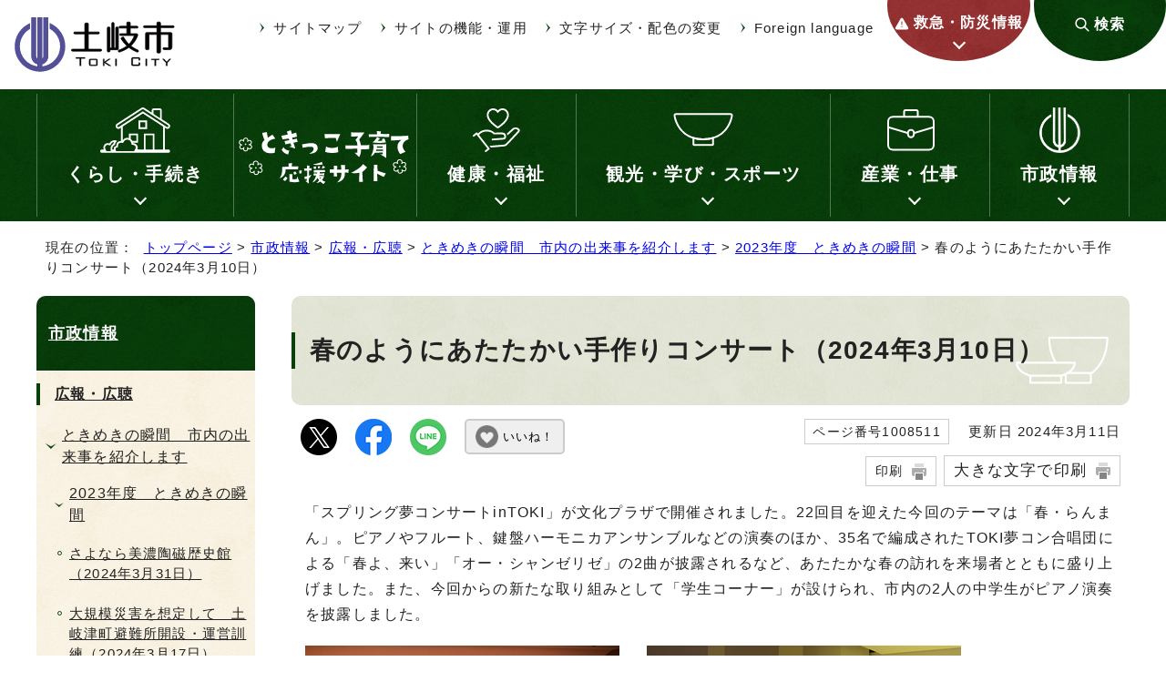

--- FILE ---
content_type: text/html
request_url: https://www.city.toki.lg.jp/shisei/koho/1005004/1006765/1008511.html
body_size: 31036
content:
<!DOCTYPE html>
<html lang="ja">
<head prefix="og: http://ogp.me/ns# fb: http://ogp.me/ns/fb# article: http://ogp.me/ns/article#">
<meta charset="UTF-8">
<!-- Google tag (gtag.js) -->
<script async src="https://www.googletagmanager.com/gtag/js?id=G-4EGQ02XGMB"></script>
<script>
window.dataLayer = window.dataLayer || [];
function gtag(){dataLayer.push(arguments);}
gtag('js', new Date());

gtag('config', 'G-4EGQ02XGMB');
</script>
<title>春のようにあたたかい手作りコンサート（2024年3月10日）｜土岐市公式ウェブサイト</title>
<meta name="keywords" content="土岐市公式ウェブサイト,土岐市,toki">
<meta name="google-site-verification" content="neOnz0q4fcCQuu3aZArdwS2XOoUT8E3vsC8091X1938">
<!--[if lt IE 9]>
<script src="../../../../_template_/_site_/_default_/_res/js/html5shiv-printshiv.min.js"></script>
<![endif]-->
<meta property="og:title" content="春のようにあたたかい手作りコンサート（2024年3月10日）｜土岐市公式ウェブサイト">
<meta property="og:type" content="article">
<meta property="og:description" content="土岐市公式ウェブサイト">
<meta property="og:url" content="https://www.city.toki.lg.jp/shisei/koho/1005004/1006765/1008511.html">
<meta name="twitter:card" content="summary">
<meta property="og:image" content="https://www.city.toki.lg.jp/_template_/_site_/_default_/_res/images/sns/ogimage.png">
<meta property="og:site_name" content="土岐市公式ウェブサイト">
<meta property="og:locale" content="ja_JP">
<script src="../../../../_template_/_site_/_default_/_res/js/jquery-3.5.1.min.js"></script>
<script>
//<!--
var FI = {};
FI.jQuery = jQuery.noConflict(true);
FI.smpcss = "../../../../_template_/_site_/_default_/_res/design/default_smp.css?b";
FI.smpcss2 = "../../../../_template_/_site_/_default_/_res/dummy.css";
FI.ads_banner_analytics = true;
FI.open_data_analytics = true;
FI.open_new_window = true;
FI.page_id = 1008511;
FI.like_view_type = 2; //1:💗のみ, 2:💗 123　いいね, 3:💗123, 4:💗いいね　123
FI.like_unit = "いいね！"
FI.like_url_base = "";
FI.like_ranking_icon = ["<img src=\"../../../../_template_/_site_/_default_/_res/design/images/top/like/rank1.png\" alt=\"1位\" width=\"42\" height=\"30\">",
"<img src=\"../../../../_template_/_site_/_default_/_res/design/images/top/like/rank2.png\" alt=\"2位\" width=\"42\" height=\"30\">",
"<img src=\"../../../../_template_/_site_/_default_/_res/design/images/top/like/rank3.png\" alt=\"3位\" width=\"42\" height=\"30\">"];
FI.like_category_id = 1004981;
//-->
</script>
<script src="../../../../_template_/_site_/_default_/_res/js/smp.js?b"></script>
<script src="../../../../_template_/_site_/_default_/_res/js/common.js?b" defer></script>
<script src="../../../../_template_/_site_/_default_/_res/js/pagetop_fade.js" defer></script>
<script src="../../../../_template_/_site_/_default_/_res/js/over.js" async></script>
<script src="../../../../_template_/_site_/_default_/_res/js/articleall.js" async></script>
<script src="../../../../_template_/_site_/_default_/_res/js/dropdown_menu.js?b" defer></script>
<script src="../../../../_template_/_site_/_default_/_res/js/like_count.js"></script>
<script src="../../../../_template_/_site_/_default_/_res/js/init.js"></script>
<script src="../../../../_template_/_site_/_default_/_res/js/fm_util.js" async></script>
<link id="cmncss" href="../../../../_template_/_site_/_default_/_res/design/default.css?b" rel="stylesheet" type="text/css" class="pconly">
<link id="printcss" href="../../../../_template_/_site_/_default_/_res/print_dummy.css" rel="stylesheet" type="text/css" class="pconly">
<link id="bgcss" href="../../../../_template_/_site_/_default_/_res/dummy.css" rel="stylesheet" type="text/css" class="pconly">
<script>
//<!--
var bgcss1 = "../../../../_template_/_site_/_default_/_res/a.css";
var bgcss2 = "../../../../_template_/_site_/_default_/_res/b.css";
var bgcss3 = "../../../../_template_/_site_/_default_/_res/c.css";
var bgcss4 = "../../../../_template_/_site_/_default_/_res/dummy.css";
// -->
</script>
<link rel="apple-touch-icon-precomposed" href="../../../../_template_/_site_/_default_/_res/images/apple-touch-icon-precomposed.png">
<link rel="shortcut icon" href="../../../../_template_/_site_/_default_/_res/favicon.ico" type="image/vnd.microsoft.icon">
<link rel="icon" href="../../../../_template_/_site_/_default_/_res/favicon.ico" type="image/vnd.microsoft.icon">
</head>
<body>
<noscript>
<p class="scriptmessage">当ウェブサイトではjavascriptを使用しています。 javascriptの使用を有効にしなければ、一部の機能が正確に動作しない恐れがあります。お手数ですがjavascriptの使用を有効にしてください。</p>
</noscript>
<div id="wrapbg">
<div id="wrap">
<header id="headerbg" role="banner">
<div id="blockskip" class="pconly"><a href="#HONBUN">エンターキーを押すと、ナビゲーション部分をスキップし本文へ移動します。</a></div>
<div id="header">
<div id="tlogo">
<p><a href="https://www.city.toki.lg.jp/"><img src="../../../../_template_/_site_/_default_/_res/design/images/header/tlogo.svg" alt="土岐市公式ウェブサイト" width="188" height="66"></a></p>
</div>
<div id="utilwrap">
<div id="util">
<div id="util2">
<ul>
<li><a href="../../../../sitemap.html">サイトマップ</a></li>
<li><a href="../../../../about/index.html">サイトの機能・運用</a></li>
<li class="pconly"><a href="../../../../about/site/usability.html">文字サイズ・配色の変更</a></li>
<li lang="en"><a href="../../../../about/foreignlanguage.html">Foreign language</a></li>
</ul>
</div>
</div>
<div id="util3">
<div id="emergency" class="pscatebox clearfix">
<div class="pscate">
<button class="tismenu" aria-expanded="false" aria-controls="emergencymenu"><span>救急・防災情報</span></button>
<div id="emergencymenu" class="navi" aria-hidden="true">
<ul>
<li><a href="/kurashi/bosai/index.html"><img src="/_res/projects/default_project/_page_/001/000/001/bousai/icon_emergency01.png" alt="" width="45" height="42"><span>防災</span></a></li><li><a href="/kurashi/bosai/1004753/1003783.html"><img src="/_res/projects/default_project/_page_/001/000/001/bosaijyoho.png" alt="" width="45" height="45"><span>防災・気象情報</span></a></li><li><a href="https://plus.sugumail.com/usr/toki/doc?tag_id=1588" target="_blank"><img src="/_res/projects/default_project/_page_/001/000/001/bousaimusen2.png" alt="" width="45" height="45"><span>防災無線<img src="/_template_/_site_/_default_/_res/images/parts/newwin2.gif" alt="外部リンク・新しいウィンドウで開きます" width="12" height="11" class="external"></span></a></li><li><a href="/kurashi/bosai/1004754/index.html"><img src="/_res/projects/default_project/_page_/001/000/001/bousai/icon_emergency02.png" alt="" width="45" height="42"><span>避難・避難所</span></a></li><li><a href="/kurashi/bosai/1004755/index.html"><img src="/_res/projects/default_project/_page_/001/000/001/bousai/icon_emergency03.png" alt="" width="45" height="42"><span>ハザードマップ</span></a></li><li><a href="/kurashi/shobo/1004670/1003813.html"><img src="/_res/projects/default_project/_page_/001/000/001/bousai/icon_emergency04.png" alt="" width="45" height="42"><span>AED設置場所</span></a></li><li><a href="/kurashi/shobo/1004670/index.html"><img src="/_res/projects/default_project/_page_/001/000/001/bousai/icon_emergency05.png" alt="" width="45" height="42"><span>救急</span></a></li><li><a href="/kenko/kyukyu/1004805/index.html"><img src="/_res/projects/default_project/_page_/001/000/001/bousai/icon_emergency06.png" alt="" width="45" height="42"><span>夜間・休日の医療機関</span></a></li>
</ul>
<button class="psclose">閉じる</button>
<!-- ▲▲▲ END emergencymenu ▲▲▲ --></div>
<!-- ▲▲▲ END pscate ▲▲▲ --></div>
<!-- ▲▲▲ END emergency ▲▲▲ --></div>
<p class="pconly"><a href="../../../../1006168/index.html">検索</a></p>
</div>
</div>
</div>
</header>
<hr class="hide">
<nav id="gnavibg" role="navigation" aria-label="メインメニュー">
<div id="gnavi">
<ul id="topscate" class="clearfix">
<li class="scate scate1">
<button class="tismenu pconly" aria-expanded="false" aria-controls="list1">くらし・手続き</button>
<div id="list1" class="navi" aria-hidden="true">
<div class="gnavilower clearfix">
<p class="gnavidetail"><a href="../../../../kurashi/index.html">くらし・手続き<span class="pconly">トップ</span></a></p>
<button class="gnaviclose pconly">閉じる</button>
<!-- ▲▲▲ END gnavilower ▲▲▲ --></div>
<ul class="clearfix pconly">
<li><a href="/kurashi/koseki/index.html">住民票・戸籍・印鑑登録・旅券など</a></li>
<li><a href="/kurashi/1006409/index.html">マイナンバー</a></li>
<li><a href="/kurashi/1006874/index.html">コンビニ交付サービス</a></li>
<li><a href="/kurashi/1007201/index.html">オンライン手続き</a></li>
<li><a href="/kurashi/bosai/index.html">防災</a></li>
<li><a href="/kurashi/bohan/index.html">防犯・交通安全</a></li>
<li><a href="/kurashi/shobo/index.html">土岐市消防本部</a></li>
<li><a href="/kurashi/zeikin/index.html">税金</a></li>
<li><a href="/kurashi/nenkin/index.html">年金・保険</a></li>
<li><a href="/kurashi/gomi/index.html">ごみ・リサイクル</a></li>
<li><a href="/kurashi/kanky/index.html">環境保全</a></li>
<li><a href="/kurashi/sumai/index.html">住まい・生活環境</a></li>
<li><a href="/kurashi/doro/index.html">道路・交通</a></li>
<li><a href="/kurashi/suido/index.html">上水道・下水道</a></li>
<li><a href="/kurashi/shimin/index.html">市民活動</a></li>
<li><a href="/kurashi/sodan/index.html">消費生活・相談窓口</a></li>
<li><a href="/kurashi/jinken/index.html">人権・男女共同参画</a></li>
<li><a href="/kurashi/nonjapanese/index.html">外国人市民（がいこくじんしみん）のみなさんへ</a></li>
<li><a href="/kurashi/benri/index.html">市民便利帳</a></li>
<li><a href="https://www.city.toki.lg.jp/cgi-list/download.cgi">申請書検索</a></li>
</ul>
<!-- ▲▲▲ END navi ▲▲▲ --></div>
<!-- ▲▲▲ END scate ▲▲▲ --></li>
<li class="scate scate2">
<span class="kosodate"><a href="../../../../kosodate/index.html"><img src="../../../../_template_/_site_/_default_/_res/design/images/gnavi/gnavi_kosodate.svg" width="200" alt="ときっこ子育て応援サイト"></a></span>
<!-- ▲▲▲ END scate ▲▲▲ --></li>
<li class="scate scate3">
<button class="tismenu pconly" aria-expanded="false" aria-controls="list3">健康・福祉</button>
<div id="list3" class="navi" aria-hidden="true">
<div class="gnavilower clearfix">
<p class="gnavidetail"><a href="../../../../kenko/index.html">健康・福祉<span class="pconly">トップ</span></a></p>
<button class="gnaviclose pconly">閉じる</button>
<!-- ▲▲▲ END gnavilower ▲▲▲ --></div>
<ul class="clearfix pconly">
<li><a href="/kenko/covid19/index.html">新型コロナウイルス感染症</a></li>
<li><a href="/kenko/kyukyu/index.html">医療・救急医療</a></li>
<li><a href="/kenko/kenshin/index.html">検診・予防接種</a></li>
<li><a href="/kenko/kenkouzukuri/index.html">健康づくり</a></li>
<li><a href="/kenko/korei/index.html">高齢者福祉</a></li>
<li><a href="/kenko/kaigo/index.html">介護保険</a></li>
<li><a href="/kenko/shogai/index.html">障害者福祉</a></li>
<li><a href="/kenko/seikatsushien/index.html">生活支援・社会福祉</a></li>
</ul>
<!-- ▲▲▲ END navi ▲▲▲ --></div>
<!-- ▲▲▲ END scate ▲▲▲ --></li>
<li class="scate scate4">
<button class="tismenu pconly" aria-expanded="false" aria-controls="list4">観光・学び・スポーツ</button>
<div id="list4" class="navi" aria-hidden="true">
<div class="gnavilower clearfix">
<p class="gnavidetail"><a href="../../../../kanko/index.html">観光・学び・スポーツ<span class="pconly">トップ</span></a></p>
<button class="gnaviclose pconly">閉じる</button>
<!-- ▲▲▲ END gnavilower ▲▲▲ --></div>
<ul class="clearfix pconly">
<li><a href="/kanko/kanko/index.html">観光</a></li>
<li><a href="/kanko/koza/index.html">イベント・講座</a></li>
<li><a href="/kanko/bunkazai/index.html">文化財・歴史</a></li>
<li><a href="/kanko/library/index.html">土岐市図書館</a></li>
<li><a href="/kanko/sports/index.html">スポーツ</a></li>
<li><a href="/kanko/koryu/index.html">国際交流</a></li>
<li><a href="/kanko/shogaigakushu/index.html">生涯学習・公民館</a></li>
</ul>
<!-- ▲▲▲ END navi ▲▲▲ --></div>
<!-- ▲▲▲ END scate ▲▲▲ --></li>
<li class="scate scate5">
<button class="tismenu pconly" aria-expanded="false" aria-controls="list5">産業・仕事</button>
<div id="list5" class="navi" aria-hidden="true">
<div class="gnavilower clearfix">
<p class="gnavidetail"><a href="../../../../sangyo/index.html">産業・仕事<span class="pconly">トップ</span></a></p>
<button class="gnaviclose pconly">閉じる</button>
<!-- ▲▲▲ END gnavilower ▲▲▲ --></div>
<ul class="clearfix pconly">
<li><a href="/sangyo/keiei/index.html">経営支援・金融支援・企業立地</a></li>
<li><a href="/sangyo/koyo/index.html">労働・雇用</a></li>
<li><a href="/sangyo/sangyo/index.html">産業</a></li>
<li><a href="/sangyo/nyusatsu/index.html">入札・契約</a></li>
<li><a href="/sangyo/kenchiku/index.html">開発・都市計画</a></li>
</ul>
<!-- ▲▲▲ END navi ▲▲▲ --></div>
<!-- ▲▲▲ END scate ▲▲▲ --></li>
<li class="scate scate6">
<button class="tismenu pconly" aria-expanded="false" aria-controls="list6">市政情報</button>
<div id="list6" class="navi" aria-hidden="true">
<div class="gnavilower clearfix">
<p class="gnavidetail"><a href="../../../../shisei/index.html">市政情報<span class="pconly">トップ</span></a></p>
<button class="gnaviclose pconly">閉じる</button>
<!-- ▲▲▲ END gnavilower ▲▲▲ --></div>
<ul class="clearfix pconly">
<li><a href="/shisei/gaiyo/index.html">市の概要</a></li>
<li><a href="/shisei/soshiki/index.html">組織案内</a></li>
<li><a href="/shisei/chosha/index.html">庁舎案内</a></li>
<li><a href="/shisei/shicho/index.html">市長の部屋</a></li>
<li><a href="/shisei/shisaku/index.html">施策・計画</a></li>
<li><a href="/shisei/toshi/index.html">都市整備</a></li>
<li><a href="/shisei/senkyo/index.html">選挙</a></li>
<li><a href="/shisei/gikai/index.html">土岐市議会</a></li>
<li><a href="/shisei/zaisei/index.html">財政・行政改革</a></li>
<li><a href="/shisei/kokai/index.html">情報公開・個人情報保護・行政手続</a></li>
<li><a href="/shisei/koho/index.html">広報・広聴</a></li>
<li><a href="/shisei/shisetsu/index.html">施設案内</a></li>
<li><a href="/shisei/toke/index.html">統計・人口</a></li>
<li><a href="/shisei/jinji/index.html">人事・職員募集</a></li>
<li><a href="/shisei/1008742.html">条例・規則・要綱集</a></li>
</ul>
<!-- ▲▲▲ END navi ▲▲▲ --></div>
<!-- ▲▲▲ END scate ▲▲▲ --></li>
</ul>
</div>
</nav>
<hr class="hide">
<nav id="tpath" role="navigation" aria-label="現在の位置">
<p>現在の位置：&nbsp;
<a href="https://www.city.toki.lg.jp/">トップページ</a> &gt;
<a href="../../../../shisei/index.html">市政情報</a> &gt;
<a href="../../../../shisei/koho/index.html">広報・広聴</a> &gt;
<a href="../../../../shisei/koho/1005004/index.html">ときめきの瞬間　市内の出来事を紹介します</a> &gt;
<a href="../../../../shisei/koho/1005004/1006765/index.html">2023年度　ときめきの瞬間</a> &gt;
春のようにあたたかい手作りコンサート（2024年3月10日）
</p>
</nav>
<hr class="hide">
<div id="pagebody" class="clearfix lnavileft">
<p class="skip"><a id="HONBUN">ここから本文です。</a></p>
<main id="page" role="main">
<article id="content">
<div id="voice">
<h1>春のようにあたたかい手作りコンサート（2024年3月10日）</h1>
<div class="box">
<div class="sns ai_skip rs_skip rs_preserve">
<div id="tw"><a href="https://twitter.com/intent/tweet?text=%E6%98%A5%E3%81%AE%E3%82%88%E3%81%86%E3%81%AB%E3%81%82%E3%81%9F%E3%81%9F%E3%81%8B%E3%81%84%E6%89%8B%E4%BD%9C%E3%82%8A%E3%82%B3%E3%83%B3%E3%82%B5%E3%83%BC%E3%83%88%EF%BC%882024%E5%B9%B43%E6%9C%8810%E6%97%A5%EF%BC%89%ef%bd%9c%E5%9C%9F%E5%B2%90%E5%B8%82%E5%85%AC%E5%BC%8F%E3%82%A6%E3%82%A7%E3%83%96%E3%82%B5%E3%82%A4%E3%83%88&url=https%3A%2F%2Fwww.city.toki.lg.jp%2Fshisei%2Fkoho%2F1005004%2F1006765%2F1008511.html" target="_blank"><img alt="Xでポスト" height="40" src="../../../../_template_/_site_/_default_/_res/images/sns/post.png" width="40"></a></div>
<div id="fb"><a href="https://www.facebook.com/sharer.php?u=https%3A%2F%2Fwww.city.toki.lg.jp%2Fshisei%2Fkoho%2F1005004%2F1006765%2F1008511.html&t=%E6%98%A5%E3%81%AE%E3%82%88%E3%81%86%E3%81%AB%E3%81%82%E3%81%9F%E3%81%9F%E3%81%8B%E3%81%84%E6%89%8B%E4%BD%9C%E3%82%8A%E3%82%B3%E3%83%B3%E3%82%B5%E3%83%BC%E3%83%88%EF%BC%882024%E5%B9%B43%E6%9C%8810%E6%97%A5%EF%BC%89%ef%bd%9c%E5%9C%9F%E5%B2%90%E5%B8%82%E5%85%AC%E5%BC%8F%E3%82%A6%E3%82%A7%E3%83%96%E3%82%B5%E3%82%A4%E3%83%88" target="_blank"><img alt="フェイスブックでシェア" height="40" src="../../../../_template_/_site_/_default_/_res/images/sns/share.png" width="40"></a></div>
<div id="snsline"><a href="https://line.me/R/msg/text/?%E6%98%A5%E3%81%AE%E3%82%88%E3%81%86%E3%81%AB%E3%81%82%E3%81%9F%E3%81%9F%E3%81%8B%E3%81%84%E6%89%8B%E4%BD%9C%E3%82%8A%E3%82%B3%E3%83%B3%E3%82%B5%E3%83%BC%E3%83%88%EF%BC%882024%E5%B9%B43%E6%9C%8810%E6%97%A5%EF%BC%89%ef%bd%9c%E5%9C%9F%E5%B2%90%E5%B8%82%E5%85%AC%E5%BC%8F%E3%82%A6%E3%82%A7%E3%83%96%E3%82%B5%E3%82%A4%E3%83%88%0d%0ahttps%3A%2F%2Fwww.city.toki.lg.jp%2Fshisei%2Fkoho%2F1005004%2F1006765%2F1008511.html" target="_blank"><img alt="ラインでシェア" height="40" src="../../../../_template_/_site_/_default_/_res/images/sns/lineit.png" width="40"></a></div>
</div>
<div class="like"><button class="fi_like" data-likekey="1008511" data-liketitle="春のようにあたたかい手作りコンサート（2024年3月10日）" data-likecategory="1004981">いいね！</button></div>
<p class="update">
<span class="idnumber">ページ番号1008511</span>　
更新日
2024年3月11日
</p>
<p class="printbtn pconly"><span class="print pconly"><a href="javascript:void(0);" onclick="print(); return false;">印刷</a></span><span class="printl"><a href="javascript:void(0);" onclick="printData(); return false;">大きな文字で印刷</a></span></p>
<!-- ▲▲▲ END box ▲▲▲ --></div>
<p>「スプリング夢コンサートinTOKI」が文化プラザで開催されました。22回目を迎えた今回のテーマは「春・らんまん」。ピアノやフルート、鍵盤ハーモニカアンサンブルなどの演奏のほか、35名で編成されたTOKI夢コン合唱団による「春よ、来い」「オー・シャンゼリゼ」の2曲が披露されるなど、あたたかな春の訪れを来場者とともに盛り上げました。また、今回からの新たな取り組みとして「学生コーナー」が設けられ、市内の2人の中学生がピアノ演奏を披露しました。</p><p class="imageleft"><img src="../../../../_res/projects/default_project/_page_/001/008/511/yumecon2.jpg" alt="スプリング夢コンサート　TOKI夢コン合唱団" width="345" height="230"></p><p class="imageleft"><img src="../../../../_res/projects/default_project/_page_/001/008/511/yumecon1.jpg" alt="スプリング夢コンサート　鍵盤ハーモニカアンサンブル" width="345" height="230"></p><p class="imageleft"><img src="../../../../_res/projects/default_project/_page_/001/008/511/yumecon3.jpg" alt="スプリング夢コンサート　学生コーナー　水野さん" width="345" height="230"></p><p class="imageleft"><img src="../../../../_res/projects/default_project/_page_/001/008/511/yumecon4.jpg" alt="スプリング夢コンサート　学生コーナー　西村さん" width="345" height="230"></p>
<div id="reference">
<h2><span>このページに関する</span>お問い合わせ</h2>
<p><span class="department">市長公室　秘書広報課</span><br>
〒509-5192　土岐市土岐津町土岐口2101<br>
電話：0572-54-1405　ファクス：0572-55-7750<br>
<a class="mail" href="https://logoform.jp/f/mVRyx">お問い合わせは専用フォームをご利用ください。</a></p>
<p>お問い合わせなどには「LoGoフォーム」を利用しています。<br>
LoGoフォームのメンテナンス情報などは以下をご参照ください。<br>
<a href="../../../../kurashi/1007201/1008182.html">オンラインフォーム「LoGoフォーム」のご案内</a></p>
</div>
</div>
</article>
</main>
<hr class="hide">
<nav id="lnavi" role="navigation" aria-labelledby="localnav">
<div id="menubg">
<div id="menu" class="articleall">
<h2 id="localnav" class="plus"><a href="../../../../shisei/index.html">市政情報</a></h2>
<h3><a href="../../../../shisei/koho/index.html">広報・広聴</a></h3>
<h4><a href="../../../../shisei/koho/1005004/index.html">ときめきの瞬間　市内の出来事を紹介します</a></h4>
<h5><a href="../../../../shisei/koho/1005004/1006765/index.html">2023年度　ときめきの瞬間</a></h5>
<ul class="lmenu">
<li><a href="../../../../shisei/koho/1005004/1006765/1008627.html">さよなら美濃陶磁歴史館（2024年3月31日）</a></li>
<li><a href="../../../../shisei/koho/1005004/1006765/1008560.html">大規模災害を想定して　土岐津町避難所開設・運営訓練（2024年3月17日）</a></li>
<li class="choice" aria-current="page">春のようにあたたかい手作りコンサート（2024年3月10日）</li>
<li><a href="../../../../shisei/koho/1005004/1006765/1008485.html">1年間の活動成果を披露　はなの木大学クラブ発表会（2024年2月29日）</a></li>
<li><a href="../../../../shisei/koho/1005004/1006765/1008467.html">卒園児にオリジナル茶わんをプレゼント（2024年2月27日）</a></li>
<li><a href="../../../../shisei/koho/1005004/1006765/1008458.html">美濃焼の茶わんで食べる（2024年2月22日）</a></li>
<li><a href="../../../../shisei/koho/1005004/1006765/1008437.html">新博物館と周辺史跡の一体的な活用方法を模索（2024年2月12日）</a></li>
<li><a href="../../../../shisei/koho/1005004/1006765/1008370.html">泉小学校の児童から能登半島地震災害義援金が届けられました（2024年1月30日）</a></li>
<li><a href="../../../../shisei/koho/1005004/1006765/1008369.html">大谷グローブで先輩とキャッチボール（2024年1月29日）</a></li>
<li><a href="../../../../shisei/koho/1005004/1006765/1008323.html">貴重な文化財を後世に残すために（2024年1月25日）</a></li>
<li><a href="../../../../shisei/koho/1005004/1006765/1008215.html">20歳の節目を祝う「土岐市二十歳を祝う会」（2024年1月7日）</a></li>
<li><a href="../../../../shisei/koho/1005004/1006765/1008217.html">一致団結して地域の安全・安心を守ります（2024年1月7日）</a></li>
<li><a href="../../../../shisei/koho/1005004/1006765/1008176.html">自然薯収穫の大変さを体験（2023年12月14日）</a></li>
<li><a href="../../../../shisei/koho/1005004/1006765/1008114.html">みんなに親しまれる博物館になるために（2023年12月10日）</a></li>
<li><a href="../../../../shisei/koho/1005004/1006765/1008090.html">社会を明るくするために必要なことは（2023年12月6日）</a></li>
<li><a href="../../../../shisei/koho/1005004/1006765/1008032.html">健康を考えるきっかけに「ときげんきフェスタ」（2023年11月26日）</a></li>
<li><a href="../../../../shisei/koho/1005004/1006765/1008034.html">冬の夜を明るく照らすイルミネーション（2023年11月25日）</a></li>
<li><a href="../../../../shisei/koho/1005004/1006765/1007872.html">水面に映る“逆さもみじ”（2023年11月16日）</a></li>
<li><a href="../../../../shisei/koho/1005004/1006765/1007793.html">第28回土岐市消防団団長閲団（2023年11月12日）</a></li>
<li><a href="../../../../shisei/koho/1005004/1006765/1007706.html">新病院造成工事の現場を見学（2023年11月3日）</a></li>
<li><a href="../../../../shisei/koho/1005004/1006765/1007351.html">恐竜がいた時代にできた岩石を観察（2023年10月22日）</a></li>
<li><a href="../../../../shisei/koho/1005004/1006765/1007287.html">相手の気持ちになって考える「やさしい日本語」（2023年10月13日）</a></li>
<li><a href="../../../../shisei/koho/1005004/1006765/1007242.html">400年の節目を迎えて（2023年10月8日）</a></li>
<li><a href="../../../../shisei/koho/1005004/1006765/1007241.html">ふるさとの伝統を受け継ぐ（2023年10月8日）</a></li>
<li><a href="../../../../shisei/koho/1005004/1006765/1007240.html">お気に入りの器に出合う　秋の美濃焼大陶器市（2023年10月7日）</a></li>
<li><a href="../../../../shisei/koho/1005004/1006765/1007239.html">失敗から学べること（2023年10月5日）</a></li>
<li><a href="../../../../shisei/koho/1005004/1006765/1007199.html">自然いっぱいの陶史の森を満喫（2023年9月16日）</a></li>
<li><a href="../../../../shisei/koho/1005004/1006765/1007190.html">食のありがたさに触れる　稲刈り体験（2023年9月13日）</a></li>
<li><a href="../../../../shisei/koho/1005004/1006765/1007181.html">使う人を思って作る（2023年9月12日）</a></li>
<li><a href="../../../../shisei/koho/1005004/1006765/1007179.html">ブック＆サイエンスフェス2023（2023年9月10日）</a></li>
<li><a href="../../../../shisei/koho/1005004/1006765/1007163.html">夏休みの力作がいっぱい（2023年9月2日）</a></li>
<li><a href="../../../../shisei/koho/1005004/1006765/1007105.html">ポップで本の楽しさを伝えたい（2023年8月14日）</a></li>
<li><a href="../../../../shisei/koho/1005004/1006765/1007076.html">美濃桃山陶キーホルダーづくり（2023年8月11日）</a></li>
<li><a href="../../../../shisei/koho/1005004/1006765/1007043.html">悲願の優勝を目指して（2023年7月31日）</a></li>
<li><a href="../../../../shisei/koho/1005004/1006765/1007028.html">韓国の学生とハングル語で交流（2023年7月24日）</a></li>
<li><a href="../../../../shisei/koho/1005004/1006765/1007005.html">給食センターを探検したよ（2023年7月24日）</a></li>
<li><a href="../../../../shisei/koho/1005004/1006765/1006985.html">私たちの川はきれいかな環境学習講座（2023年7月15日）</a></li>
<li><a href="../../../../shisei/koho/1005004/1006765/1006919.html">夏の高校野球選手権に向けて一致団結（2023年6月29日）</a></li>
<li><a href="../../../../shisei/koho/1005004/1006765/1006912.html">抹茶茶わんを作ったよ（2023年6月28日）</a></li>
<li><a href="../../../../shisei/koho/1005004/1006765/1006892.html">TOKIスポーツフェスティバル2023（2023年6月18日）</a></li>
<li><a href="../../../../shisei/koho/1005004/1006765/1006877.html">花菖蒲を愛でながら（2023年6月10日）</a></li>
<li><a href="../../../../shisei/koho/1005004/1006765/1006828.html">大きく育ちますように（2023年5月25日）</a></li>
<li><a href="../../../../shisei/koho/1005004/1006765/1006816.html">郷土の伝統工芸を体験（2023年5月18日）</a></li>
<li><a href="../../../../shisei/koho/1005004/1006765/1006812.html">市民スポーツ大会（2023年5月14日）</a></li>
<li><a href="../../../../shisei/koho/1005004/1006765/1006805.html">春の陶器まつり（2023年5月3日）</a></li>
<li><a href="../../../../shisei/koho/1005004/1006765/1006797.html">消防団員の結束力を消防操法大会（2023年4月30日）</a></li>
<li><a href="../../../../shisei/koho/1005004/1006765/1006764.html">夏を迎える準備は万全（2023年4月19日）</a></li>
</ul>
</div>
</div>
</nav>
</div>
<hr class="hide">
<aside id="guidebg" role="complementary">
<div id="guide">
<p class="pagetop"><a href="#wrap"><span>ページの先頭</span><img src="../../../../_template_/_site_/_default_/_res/design/images/page/mark_pagetop.svg" alt="このページの先頭へ戻る" width="64" height="65"></a></p>
<ul>
<li><a href="javascript:history.back();" class="pageback">前のページへ戻る</a></li>
<li><a href="https://www.city.toki.lg.jp/" class="pagehome">トップページへ戻る</a></li>
</ul>
<div class="viewmode">
<ul>
<li><a href="javascript:void(0)" id="viewmode_pc">PC表示</a></li>
<li><a href="javascript:void(0)" id="viewmode_smp">スマートフォン表示</a></li>
</ul>
</div>
</div>
</aside>
<hr class="hide">
<nav id="jssmpbtmnavi" class="smponly">
<ul>
<li id="jssmpbtmnavi01"><a href="../../../../index.html">ホーム</a></li>
<li id="jssmpbtmnavi02"><a href="../../../../1006168/index.html">検索</a></li>
<li id="jssmpbtmnavi03"></li>
<li id="jssmpbtmnavi04"><a href="#wrap" class="pageback"><span>ページの先頭</span></a></li>
</ul>
</nav>
<hr class="hide">
<footer role="contentinfo">
<div id="footernavi" class="clearfix">
<ul>
<li><a href="../../../../about/1004432.html">リンク</a></li>
<li><a href="../../../../about/1004433.html">著作権</a></li>
<li><a href="../../../../about/1004434.html">免責事項等</a></li>
<li><a href="../../../../about/1004435.html">個人情報の取り扱い</a></li>
<li><a href="../../../../about/accessibility/index.html">webアクセシビリティ</a></li>
</ul>
</div>
<hr class="hide">
<div id="footerbg" class="clearfix">
<div id="footer" class="clearfix">
<h2>土岐市</h2>
<div id="add" class="clearfix">
<address>〒509-5192　岐阜県土岐市土岐津町土岐口2101番地</address>
<p>電話番号：0572-54-1111（代表）<br>
開庁時間：月曜日から金曜日 午前8時30分から午後5時15分（閉庁日：土日・祝日・年末年始）</p>
<p class="btn"><a href="https://logoform.jp/f/mVRyx">お問い合わせ</a></p>
</div>
</div>
<hr class="hide">
<div id="copy">
<p lang="en">Copyright &copy; Gifu Toki City All rights reserved.</p>
</div>
</div>
</footer>
<div><script src="https://ai-staff.net/Scripts/ext/floating-window.min.js?t=toki&loc=lb&bgc=#F8F0DF&tc=#222222"></script></div>
</div>
</div>
<!-- xmldata for linkcheck start
<linkdata>
<pageid>1008511</pageid>
<pagetitle>春のようにあたたかい手作りコンサート（2024年3月10日）</pagetitle>
<pageurl>https://www.city.toki.lg.jp/shisei/koho/1005004/1006765/1008511.html</pageurl>
<device>p</device>
<groupid>G010020</groupid>
<groupname>G010020 市長公室 秘書広報課</groupname>
<linktitle></linktitle>
<linkurl></linkurl>
</linkdata>
xmldata for linkcheck end  -->
</body>
</html>


--- FILE ---
content_type: text/css
request_url: https://www.city.toki.lg.jp/_template_/_site_/_default_/_res/design/default.css?b
body_size: 461
content:
@charset "utf-8";
/*---- 共通 ----*/
@import url(../layout.css);
@import url(../common.css);

/*---- システム共通 ----*/
@import url(../eventportal.css);
@import url(../eventcal.css);
@import url(../event.css);
@import url(../map.css);
@import url(../opendata.css);

/*---- デザイン ----*/
@import url(site.css?0925);
@import url(content.css);
@import url(parts.css?0612);
@import url(../fontstyle.css);
@import url(../print.css);


--- FILE ---
content_type: text/css
request_url: https://www.city.toki.lg.jp/_template_/_site_/_default_/_res/design/site.css?0925
body_size: 26789
content:
@charset "utf-8";
/*------------------------------------------------------------------------------
[1] レイアウト[ 配置 + 書式設定その他 ]
[2] 詳細デザイン
------------------------------------------------------------------------------*/
/*******************************************************************************
[1] レイアウト[ 配置 + 書式設定その他 ]
*******************************************************************************/
/*==============================================================================
	配置
==============================================================================*/
body{
	min-width:1000px;
}
#header{
	min-width:1000px;
	max-width:1800px;
}
#gnavi{
	min-width:1000px;
}
#tpath{
	min-width:1000px;
}
#pagebody{
	min-width:1000px;
}
#guide{
	min-width:1000px;
}
#footer{
	min-width:1000px;
}
#content2{
	min-width:1000px;
}
#content3{
	min-width:1000px;
}
/*==============================================================================
	書式設定その他
==============================================================================*/
/*------------------------------------------------------------------------------
	游ゴシックの場合コメント外す、不要な場合は削除
------------------------------------------------------------------------------*/
body,input, select, textarea, button{
    font-family:"BIZ UDPGothic","ヒラギノ角ゴ Pro W3","Hiragino Kaku Gothic Pro","メイリオ",Meiryo,"ＭＳ Ｐゴシック",sans-serif;
	letter-spacing:.075em;
}
header a,footer a,#toppagebody a{
	color:#222;
}
/*******************************************************************************
[2] 詳細デザイン
*******************************************************************************/
/*==============================================================================
	ヘッダ
==============================================================================*/
#header{
	padding:0px;
	display:flex;
	flex-wrap:wrap;
	justify-content: space-between;
	align-items: flex-start;
}
#tlogo{
	margin:0px;
	padding: 16px 10px;
}
#util{
     margin:0px;
}
#utilwrap {
	display: flex;
	align-items: flex-start;
}
#dropdownmenu{
	display:flex;
}
/*------------------------------------------------------------------------------
	util
------------------------------------------------------------------------------*/
#util ul{
	display:inline-block;
	list-style-type:none;
}
#util li{
	display:inline-block;
}
/*------------------------------------------------------------------------------
	util2
------------------------------------------------------------------------------*/
#util2 {
	padding-top: 20px;
}
#util2 ul li{
	margin-right: 15px;
}
#util2 ul li a {
	padding-left: 1em;
	background: url(images/header/mark_header.svg) left center / 0.34em 0.67em no-repeat;
	text-decoration: none;
}
/*------------------------------------------------------------------------------
	util3
------------------------------------------------------------------------------*/
#util3 {
	display: flex;
}
#util3 p {
	margin-left: 4px;
}
#util3 p a {
	display: flex;
	align-items: center;
	justify-content: center;
	width: 145px;
	height: 122px;
	margin: -55px 0px 0px;
	padding: 42px 0px 0px;
	background: #08400a url(images/parts/menu_bg.jpg) center no-repeat;
	border: none;
	border-radius: 50%;
	color: #fff;
	font-size: 105.3%;
	font-weight: bold;
	box-sizing: border-box;
	text-decoration: none;
}
#util3 p a::before {
	display: block;
	content: "";
	width: 1em;
	height: 1em;
	margin-right: 0.3em;
	background: url(images/header/header_search.svg) left center / 100% 100% no-repeat;
}
/*------------------------------------------------------------------------------
	検索
------------------------------------------------------------------------------*/
#sitesearch input{
	box-sizing:border-box;
	font-size:100%;
	vertical-align:middle;
	-webkit-appearance:none;
}
#sitesearch input#key{
	padding:3px 5px 3px 5px!important;
	width:180px!important;
	height:auto!important;
	border:1px solid #ccc!important;
	border-right:none;
	border-radius:0px!important;
}
#sitesearch input[type=submit]{
	padding:3px 15px 3px 15px;
	color:#ffffff;
	font-weight:bold;
	background-color:#003168;
	border-radius:0px;
	border:1px solid #003168;
	text-align:center;
}
/*==============================================================================
	ドロップダウン
==============================================================================*/
#dropdownmenu .pscate{
	position:relative;
}
/*------------------------------------------------------------------------------
	防災・防犯
------------------------------------------------------------------------------*/
#emergency{
	position:relative;
}
#emergency .pscate > button{
	display: flex;
	align-items: flex-start;
	justify-content: center;
	width: 157px;
	height: 122px;
	margin: -55px 0px 0px;
	padding: 70px 0px 0px;
	position:relative;
	background: #983637 url(images/header/menu_bg-red.jpg) center no-repeat;
	border: none;
	border-radius: 50%;
	color: #fff;
	font-size: 105.3%;
	font-weight: bold;
	box-sizing: border-box;
	cursor:pointer;
}
#emergency .pscate > button::after{
	content:"";
	margin:0 auto;
	width:10px;
	height:10px;
	position:absolute;
	left:0;
	right:0;
	bottom:15px;
	box-sizing: border-box;
	border-top:2px solid #FFF;
	border-right:2px solid #FFF;
	transform:rotate(135deg);
}
#emergency .tismenu span{
	display: block;
	padding-left: 1.3em;
	background: url(images/header/header_emergency.svg) left center / auto 1em no-repeat;
}
#emergency #emergencymenu{
	padding: 30px 30px;
	width:1100px;
	height:auto;
	display:none;
	position:absolute;
	top: calc(100% - 15px);
	right:0;
	box-sizing:border-box;
	background-color:#fff;
	border: 1px solid #983637;
	z-index:19991;
	text-align:right;
}
#emergencymenu::before,
#emergencymenu::after {
	content:"";
	display:block;
	position:absolute;
	right: 62px;
	border-width: 12px 20px;
	border-style:solid;
}
#emergencymenu::before {
	top: -24px;
	border-color: transparent transparent #983637 transparent;
}
#emergencymenu::after {
	top: -23px;
	border-color: transparent transparent #fff transparent;
}
#emergencymenu ul{
	display:flex;
	flex-wrap:wrap;
	list-style:none;
	text-align:left;
}
#emergencymenu ul li{
	width: 18.5%;
	margin: 0px 1.875% 1.875% 0px;
}
#emergencymenu ul li:nth-child(5n){
	margin-right:0px;
}
#emergencymenu ul li a{
	height:100%;
	padding:20px 15px;
	display:flex;
	align-items:center;
	position:relative;
	box-sizing:border-box;
	background-color:#983637;
	background-repeat: no-repeat;
	background-position: 0.7em center;
	background-size: 46px;
	color:#fff;
	text-align:left;
	text-decoration:none;
	font-weight: bold;
}
#emergencymenu ul li img{
	margin-right:10px;
}
#emergency .psclose {
	position: relative;
	margin: 0px;
	padding: 0.5em 1em 0.5em 2em;
	background: #fff;
	border-radius: 5px;
	border: 1px solid #ccc;
	line-height: 1;
	cursor: pointer;
}
#emergency .psclose::before,
#emergency .psclose::after{
	content:"";
	position:absolute;
	display:inline-block;
	top: 50%;
	left: 1em;
	transform: translateY(-50%);
	width:1px;
	height:15px;
	border:0;
	margin:0;
	padding:0;
	background-color:#222;
}
#emergency .psclose::before{
	-moz-transform: translateY(-50%) rotate(45deg);
	-webkit-transform: translateY(-50%) rotate(45deg);
	transform:translateY(-50%) rotate(45deg);
}
#emergency .psclose::after{
	-moz-transform: translateY(-50%) rotate(-45deg);
	-webkit-transform: translateY(-50%) rotate(-45deg);
	transform: translateY(-50%) rotate(-45deg);
}
/*----------------------------------------------------------------
	目的別検索
-----------------------------------------------------------------*/
#purpose .pscate > button{
	margin:0px;
	width:130px;
	padding:40px 10px 15px 10px;
	box-sizing:border-box;
	color:#222;
	font-weight:bold;
	background-color:#f9f22e;
	border:none;
	border:3px solid #f9f22e;
	text-align:center;
	cursor:pointer;
	box-shadow:0px 0px 3px 0px #333;
	z-index:1;
}
#purpose .pscate button{
	display:inline-block;
	position:relative;
}
#purpose .pscate > button::after{
    margin-left:-6px;
    width:6px;
    height:6px;
    display:block;
    left:50%;
    bottom:8px;
    position:absolute;
    content:"";
    border-top:2px solid #333;
    border-right:2px solid #333;
    -webkit-transform:rotate(135deg);
    transform:rotate(135deg);
}
#purpose .pscate button.choice{
	background-color:#f9f22e;
	border:3px solid #f9f22e;
}
#purpose .pscate > button.choice::after{
    margin-left:-6px;
    width:6px;
    height:6px;
    display:block;
    left:50%;
    bottom:5px;
    position:absolute;
    content:"";
    border-top:2px solid #333;
    border-right:2px solid #333;
    -webkit-transform:rotate(-45deg);
    transform:rotate(-45deg);
}
#purpose #purposemenu{
	padding:30px;
	width:1000px;
	height:auto;
	display:none;
	position:absolute;
	top:100%;
	right:0;
	box-sizing:border-box;
	background-color:#FFFEDF;
	border:3px solid #FFFEDF;
	box-shadow:0px 0px 3px 0px #333;
	z-index:19991;
}
#purposemenu .left{
	width:355px;
	float:left;
}
#purposemenu ul{
	font-size:110%;
	list-style:none;
	margin-top:-15px;
}
#purposemenu .searchlist ul li{
	margin-top:15px;
	margin-left:5px;
	box-sizing:border-box;
}
#purposemenu .searchlist ul li a{
	width:100%;
	height:100%;
	padding:18px 14px 20px 14px;
	display:flex;
	justify-content:center;
	align-items:center;
	box-sizing:border-box;
	color:#fff;
	background-color:#0057b8;
	vertical-align:middle;
	text-align:center;
}
#purposemenu .searchlist ul li a img.external{
	flex-shrink:0;
}
#purposemenu .menusearch{
	width:553px;
	float:right;
}
#idresult{
	margin:0;
	clear:left;
}
#idresult p{
	margin-top:.2em;
	margin-bottom:-.3em;
	color:#b30303;
	font-size:90%;
	font-weight:bold;
	line-height:1.4;
}
#purpose dl{
	margin-bottom:15px;
}
#purpose dt{
	margin-bottom:8px;
	padding-left:10px;
	display:block;
	color:#222;
	font-size:120%;
	font-weight:bold;
	border-left:10px solid #f9f22e;
	line-height:1.4;
}
#purpose .navidetail #idform p{
	color:#222;
	font-weight:500;
	line-height:1.2;
}
.search #sitesearch div, .search .navidetail div:not([id]){
	margin-top:6px;
	padding:0px;
	display:flex;
	flex-direction:row;
	justify-content:space-between;
	align-items:stretch;
}
#purposemenu .menusearch ul{
	margin:0;
	margin-left:-8px;
	display:flex;
	flex-wrap:wrap;
	align-items:stretch;
}
#purposemenu .menusearch ul + h3{
	margin-top:10px;
}
#purposemenu .menusearch ul li{
	margin:0 0 10px 8px;
	padding:0!important;
	width:calc(100% / 3 - 8px);
	float:left;
	display:inline-block;
	box-sizing:border-box;
	list-style-type:none;
	background:#efefef none;
	border-bottom:2px solid #999;
}
#purposemenu .menusearch li:nth-child(3n){
	margin-right:0;
}
#purposemenu .menusearch li a{
	padding:11px 5px 10px 9px;
	width:100%;
	height:100%;
	display:block;
	box-sizing:border-box;
	color:#222222;
	text-align:left;
	word-break:break-all;
}
#purposemenu .menusearch li a span{
	display:inline-block;
}
/*	閉じるボタン
------------------------------------------------------------------------------*/
#purposemenu button.psclose{
	margin:20px 0px 0px 0px;
	padding:10px 10px 8px 40px;
	position:absolute;
	border:none;
	right:10px;
	bottom:10px;
	color:#FFF;
	background-color:#003168;
	line-height:1.2;
	cursor:pointer;
}
#purposemenu button.psclose::before,
#purposemenu button.psclose::after{
    content:"";
	position:absolute;
	display:inline-block;
	top:10px;
	right:auto;
	left:20px;
	width:2px;
	height:15px;
	border:0;
	margin:0;
	padding:0;
	background-color:#fff;
}
#purposemenu button.psclose::before{
	-moz-transform:rotate(45deg);
	-webkit-transform:rotate(45deg);
	transform:rotate(45deg);
}
#purposemenu button.psclose::after{
	-moz-transform:rotate(-45deg);
	-webkit-transform:rotate(-45deg);
	transform:rotate(-45deg);
}
/*==============================================================================
	グローバルナビ
==============================================================================*/
#gnavi{
	position:relative;
}
#gnavibg,#topgnavibg{
	background: #08400a url(images/top/bg_darkgreen.png);
}
#gnavi ul#topscate{
	display:flex;
	justify-content: center;
	padding: 5px 0px;
	box-sizing:border-box;
}
#gnavi ul li.scate{
	font-size:125%;
	border-left:1px solid #527953;
	float: none;
	flex-grow: 1;
}
#gnavi ul li.scate:last-child{
	border-right:1px solid #527953;
}
/*	閉じるボタン
------------------------------------------------------------------------------*/
#gnavi ul#topscate li.scate button{
	margin:0px;
	width:100%;
	height: 100%;
	padding: 75px 25px 10px;
	border:none;
	background-position: center 15px;
	background-size: 100px 50px;
	background-repeat: no-repeat;
	background-color: transparent;
	color: #fff;
	cursor:pointer;
	position:relative;
	font-weight:bold;
	transition:all .6s;
}
#gnavi ul#topscate li.scate button::after{
	content:"";
	margin:0 0 0px 10px;
	width:10px;
	height:10px;
	display:inline-block;
	box-sizing: border-box;
	border-top:2px solid #FFF;
	border-right:2px solid #FFF;
	transform:rotate(135deg);
	vertical-align:middle;
}
#gnavi ul#topscate li.scate button.choice::after{
	transform:rotate(315deg);
}
#gnavi ul#topscate li.scate1 button {
	background-image: url(images/gnavi/gnavi_01.svg);
}
#gnavi ul#topscate li.scate2 button {
	background-image: url(images/gnavi/gnavi_02.svg);
}
#gnavi ul#topscate li.scate3 button {
	background-image: url(images/gnavi/gnavi_03.svg);
}
#gnavi ul#topscate li.scate4 button {
	background-image: url(images/gnavi/gnavi_04.svg);
}
#gnavi ul#topscate li.scate5 button {
	background-image: url(images/gnavi/gnavi_05.svg);
}
#gnavi ul#topscate li.scate6 button {
	background-image: url(images/gnavi/gnavi_06.svg);
}
/*	子育て応援サイト
------------------------------------------------------------------------------*/
#gnavi ul#topscate li .kosodate{
	width:100%;
	height:100%;
	display:flex;
	justify-content:center;
	align-items:center;
}
/*------------------------------------------------------------------------------
	開閉メニュー
------------------------------------------------------------------------------*/
#gnavi .navi{
	width:100%;
	display:none;
	position:absolute;
	top:100%;
	left:0;
	z-index:9999;
	border: 2px solid #08400a;
	background: #fff;
	border-top: none;
	box-sizing: border-box;
}
#gnavi .navi a{
	color:#222;
	text-decoration:underline;
}
#gnavi .navi .gnavilower{
	padding: 30px 30px 25px;
	position:relative;
	text-align: left;
}
#gnavi .navi .gnavidetail a{
	display:block;
	padding: 0.25em 0px 0.25em 0.5em;
	border-left: 5px solid #08400a;
	font-weight:bold;
}
#gnavi .navi .gnavidetail a:hover{
	background:transparent;
}
#gnavi .navi .gnavidetail a::after,
#gnavi .navi ul li a::after{
	content:none;
}
/*	閉じるボタン
------------------------------------------------------------------------------*/
#gnavi ul#topscate .navi button.gnaviclose{
	display:block;
	position:absolute;
	right: 50px;
	top: 30px;
	margin: 0px;
	width: auto;
	height: auto;
	padding: 0.6em 1em 0.4em 2em;
	background: #fff;
	color: #222;
	border-radius: 5px;
	border: 1px solid #ccc;
	line-height: 1;
	font-size: 0.83em;
	font-weight: normal;
	cursor:pointer;
}
#gnavi ul#topscate .navi button.gnaviclose::before,
#gnavi ul#topscate .navi button.gnaviclose::after{
	content:"";
	position:absolute;
	display:inline-block;
	top: 50%;
	left: 1em;
	transform: translateY(-50%);
	width:1px;
	height:15px;
	border:0;
	margin:0;
	padding:0;
	background-color:#222;
}
#gnavi ul#topscate .navi button.gnaviclose::before{
	-moz-transform: translateY(-50%) rotate(45deg);
	-webkit-transform: translateY(-50%) rotate(45deg);
	transform:translateY(-50%) rotate(45deg);
}
#gnavi ul#topscate .navi button.gnaviclose::after{
	-moz-transform: translateY(-50%) rotate(-45deg);
	-webkit-transform: translateY(-50%) rotate(-45deg);
	transform: translateY(-50%) rotate(-45deg);
}
#gnavi .navi ul{
	display: flex;
	flex-wrap: wrap;
	margin:0px;
	padding: 0px 50px 30px;
	clear:both;
}
#gnavi .navi ul li{
	width: 31.5%;
	margin: 0px 2.75% 20px 0px;
}
#gnavi .navi ul li:nth-child(3n){
	margin-right:0px;
}
#gnavi .navi ul li a{
	display: block;
	padding-left: 0.75em;
	background: url(images/top/mark_link.svg) left 0.25em / 0.3125em 0.625em no-repeat;
	text-align: left;
	font-weight:normal;
	font-size: 0.72em;
	color: #222;
}
/*------------------------------------------------------------------------------
	吹き出しの矢印
------------------------------------------------------------------------------*/
#gnavi .navi::before{
	content:"";
	position:absolute;
	top: -23px;
	border-style:solid;
	border-width: 14px 18px;
	border-color: transparent transparent #fff transparent;
	z-index:1;
}
#gnavi #list1::before{
	left: calc((20% - 60px) / 2);
}
#gnavi #list2::before{
	left:calc(19% + (16% - 60px) / 2);
}
#gnavi #list3::before{
	left:calc(35% + (15% - 60px) / 2);
}
#gnavi #list4::before{
	left:calc(49% + (24% - 60px) / 2);
}
#gnavi #list5::before{
	left:calc(73% + (13% - 60px) / 2);
}
#gnavi #list6::before{
	left:calc(87% + (14% - 60px) / 2);
}
/*==============================================================================
	左メニュー
==============================================================================*/
#lnavi,#menu h3,#menu h4,#menu h5,
#menu h3.separator,#menu h4.separator{
	font-size:100%;
}
#menu ul.lmenu,#menu h5.separator,#menu h6.separator{
	font-size:95%;
}
#menu{
	padding-bottom:10px;
	background:#F8F0DF url(images/content/bg_light_beige.jpg) repeat center top;
	border-radius:10px;
}
#menu a{
	color:#222;
	transition:all .5s;
}
/*------------------------------------------------------------------------------
	見出しh2
------------------------------------------------------------------------------*/
#menu h2{
	padding:28px 13px 28px 13px;
	display:block;
	color:#FFF;
	background:#08400A url(images/content/bg_dark_green.jpg) repeat center top;
	border-bottom:1px solid #FFF;
	border-radius:10px 10px 0 0;
	text-align:left;
}
#menu h2 a{
	color:#FFF;
}
/* lang属性用 */
#menu h2 span.h2span span{
	padding:0px;
}
/*------------------------------------------------------------------------------
	リンクなし　セパレータ
------------------------------------------------------------------------------*/
#menu h3.separator{
	margin:0px;
	padding:10px 5px 8px 10px;
	background:rgba(255, 255, 255, 0.6);
	border-top:2px solid #08400A;
}
#menu h4.separator,#menu h5.separator,#menu h6.separator{
	margin:0px 0px 0px 10px;
	padding:10px 5px 8px 10px;
	background:rgba(255, 255, 255, 0.6);
	border-top:2px solid #08400A;
}
/*------------------------------------------------------------------------------
	詳細メニュー　h3 h4 ul 同じリスト風デザイン
------------------------------------------------------------------------------*/
#menu h3{
	margin:0px;
	border-bottom:none;
}
#menu h4{
	margin:0px;
	font-weight:normal;
	border-bottom:none;
}
#menu h5{
	margin-left:10px;
	font-weight:normal;
	border-bottom:none;
}
#menu h3 a{
	padding:13px 5px 13px 20px;
	color:#222;
	position:relative;
}
#menu h3 a::before{
	width:4px;
	height:calc(100% - 26px);
	content:"";
	position:absolute;
	top:13px;
	left:0px;
	background:#08400A;
}
#menu h3 a:hover{
	color:#222;
	background:rgba(255, 255, 255, 0.6);
}
#menu h4 a{
	padding:8px 5px 8px 28px;
	color:#222;
	position:relative;
	background:url(images/lnavi/mark_h4_lnav.svg) no-repeat 10px center;
}
#menu h5 a{
	padding:8px 5px 8px 26px;
	color:#222;
	position:relative;
	background:url(images/lnavi/mark_h5_lnav.svg) no-repeat 10px center;
}
#menu h4 a:hover,
#menu h5 a:hover{
	color:#222;
	background-color:rgba(255, 255, 255, 0.6);
}
#menu ul li:not([class]) a{
	padding:11px 5px 11px 23px;
	color:#222;
	position:relative;
}
#menu ul li:not([class]) a::before{
	content:'';
	width:5px;
	height:5px;
	position:absolute;
	top:calc(.75em - 3px + 11px);
	left:10px;
	border:1px solid #08400A;
	border-radius:50%;
	box-sizing:border-box;
	transition:all .2s;
}
#menu ul li:not([class]) a:hover{
	color:#222;
	background:rgba(255, 255, 255, 0.6);
}
#menu ul li:not([class]) a:hover::before{
	background:#08400A;
}
#menu ul li.choice{
	padding:11px 5px 11px 23px;
	display:block;
	position:relative;
	color:#FFF;
	background:#08400A;
}
#menu ul li.choice::before{
	content:'';
	width:5px;
	height:5px;
	position:absolute;
	top:calc(.75em - 3px + 11px);
	left:10px;
	background:#F7F2E7;
	border-radius:50%;
}
/*------------------------------------------------------------------------------
	入れ子リスト
------------------------------------------------------------------------------*/
#menu ul.lmenu li{
	margin-left:13px;
}
#menu ul.lmenu li a{
	border-bottom:none;
	position:relative;
}
#menu ul.lmenu li a:hover{
	color:#222;
	background:rgba(255, 255, 255, 0.6);
}
#menu ul.lmenu li.choice{
	display:block;
	color:#FFF;
	background:#08400A;
	border-bottom:none;
}
/*  フォーカス　*/
#menu h2 a:focus{
	z-index: 1;
	position: relative;
	outline: 2px solid #000;
}
#menu h3 a:focus,
#menu h4 a:focus,
#menu h5 a:focus{
	z-index: 1;
}
#menu ul li a:focus{
	z-index: 1;
}
/*==============================================================================
	ページ遷移
==============================================================================*/
#guide ul,#guide ul li{
	display:inline-block;
}
/*------------------------------------------------------------------------------
	このページのトップへ
------------------------------------------------------------------------------*/
#guide p.pagetop{
    display:block;
    clear:both;
    text-align:right;
    position:fixed;
    right:30px;
    bottom:25px;
    z-index:10000;
	line-height:0;
	display:none;
}
#guide p.pagetop span {
	display: none;
}
/*------------------------------------------------------------------------------
	ページ戻り
------------------------------------------------------------------------------*/
#guide ul li a.pageback{
	margin-right:15px;
	padding:5px 5px 5px 25px;
	background:url(images/page/mark_pageback.svg) no-repeat left center;
}
#guide ul li a.pagehome{
	padding:5px 5px 5px 25px;
	background:url(images/page/mark_pagehome.svg) no-repeat left center;
}
/*------------------------------------------------------------------------------
	表示切替
------------------------------------------------------------------------------*/
#guide .viewmode{
	display:inline-block;
	padding: 1px;
	background: #F8F0DF;
	border-radius: 5px;
	vertical-align: middle;
}
#guide .viewmode dl,#guide .viewmode dt,#guide .viewmode dd{
	display:inline-block;
}
#guide .viewmode dl::after{
	content:"";
	display:block;
	clear:both;
}
#guide .viewmode dl{
	margin-left:10px;
	vertical-align:middle;
}
#guide .viewmode dt{
	padding:5px 15px 5px 15px;
	display:inline-block;
	vertical-align:middle;
	font-weight:bold;
}
#guide .viewmode dd{
	vertical-align:middle;
	border:1px solid #CCCCCC;
	border-radius:5px;
}
#guide .viewmode ul{
	margin:0px;
	display:table;
	list-style-type:none;
}
#guide .viewmode ul li{
	display:table-cell;
	text-align:center;
	white-space:nowrap;
}
#guide .viewmode dd a{
	padding:8px 25px 8px 25px;
	display:block;
	color:#222;
}
#guide .viewmode a#viewmode_pc{
	display: block;
	padding: 0.2em 1em;
	background: #08400A;
	text-decoration:none;
	border-radius:5px 0 0 5px;
	color: #fff;
	text-decoration: none;
}
#guide .viewmode a#viewmode_pc:hover{
	text-decoration: underline;
}
#guide .viewmode a#viewmode_smp{
	display: block;
	padding: 0.2em 1em 0.2em 2em;
	border:none;
	border-radius:0 5px 5px 0;
	background: url(images/page/pc_on.svg) 0.75em center / .8em 1.1em no-repeat;
	color: #222;
	text-decoration: none;
}
#guide .viewmode a#viewmode_smp:hover{
	text-decoration: underline;
}
/*==============================================================================
	フッタ
==============================================================================*/
/*------------------------------------------------------------------------------
	フッタメニュー
------------------------------------------------------------------------------*/
#footernavi,#topfooternavi{
	background: url(images/top/bg_orange.jpg);
}
#footernavi ul,#topfooternavi ul{
	display: flex;
	justify-content: center;
	list-style-type:none;
}
#footernavi ul li,#topfooternavi ul li{
	border-right: 1px solid #fff;
}
#footernavi ul li a,#topfooternavi ul li a {
	display: block;
	padding: 1.25em 2em 1.25em 2.75em;
	background: url(images/top/mark_link.svg) 1.5em center / 0.3125em 0.625em no-repeat;
	text-decoration: none;
}
#footernavi ul li:first-child,#topfooternavi ul li:first-child{
	border-left: 1px solid #fff;
}
#footernavi ul li::before,#topfooternavi ul li::before{
}
/*------------------------------------------------------------------------------
	所在地、リンクなど
------------------------------------------------------------------------------*/
#topfooterbg,#footerbg{
	margin-top: 5px;
	background: url(images/footer/footer_bg.svg) right 100px center / 550px auto no-repeat, url(images/top/bg_beige100.png);
}
#footer{
	padding:100px 100px 100px 100px;
	font-size: 100%;
}
#footer h2{
	margin-bottom: 10px;
	font-size:150%;
	text-align:left;
}
#add address {
	margin-bottom: 20px;
}
#add .btn {
	margin-top: 20px;
}
#add .btn a {
	display: inline-block;
	padding: 0.25em 2em 0.25em 1em;
	border-radius: 5px;
	background: #fff url(images/top/mark_link.svg) right 0.75em center / 0.3125em 0.625em no-repeat;
	text-decoration: none;
	color: #222;
}
#copy{
	padding: 2em 0px;
	font-size: 0.75em;
	text-align:center;
}
#question {
	position: fixed;
	left: 20px;
	bottom: 30px;
}
#question a{
	display:block;
}
/*==============================================================================
	画面幅調整
==============================================================================*/
/*------------------------------------------------------------------------------
	1600px以下
------------------------------------------------------------------------------*/
@media screen and (max-width:1600px){
	#topfooterbg,#footerbg{
		background-position: right 100px bottom 60px;
	}
}
/*------------------------------------------------------------------------------
	1355px以下
------------------------------------------------------------------------------*/
@media screen and (max-width:1350px){
  #emergency #emergencymenu{
	 width:calc(1100 / 1350 * 100vw);
	}
}
/*------------------------------------------------------------------------------
	1160px以下
------------------------------------------------------------------------------*/
@media screen and (max-width:1160px){
  #util2{
		width:400px;
	}
	#emergency #emergencymenu{
	 width:calc(1000px - 155px);
	}
}


--- FILE ---
content_type: text/css
request_url: https://www.city.toki.lg.jp/_template_/_site_/_default_/_res/design/parts.css?0612
body_size: 92623
content:
@charset "utf-8";
/*------------------------------------------------------------------------------
[1] 各種テンプレート
	申請書ダウンロード
	検索ポータル
	汎用トップ
	イベント
	よくある質問
	施設
	画像リンク
	ページ内リンク
	イベントカレンダー
[2] 共通スタイル
	flexstyle1～3
	横スクロール
	3列横並びメニュー（汎用トップ / サイトマップ）
	サイドメニュー
	トピックス・新着更新情報
	広告欄（トップページ、汎用トップ）
	広告欄（画像リンク）
	スクロールメニュー（トップページ、汎用トップ）
[3] オプション
	オープンデータ
	ごみカレンダー
	写真一覧
	手続きナビ
	動画
------------------------------------------------------------------------------*/
/*******************************************************************************
[1] 各種テンプレート
*******************************************************************************/
/*==============================================================================
	iframe
==============================================================================*/
.iframewrap iframe{
	border:none;
}
/*==============================================================================
	申請書ダウンロード
==============================================================================*/
#content2 .searchfaq{
	margin:0px 0px 20px 0px;
	padding:20px;
	background: url(images/search/bg_beige100.png) repeat;
	border-radius: 10px;
}
#content2 .searchfaq h2{
	margin:0px 0px 10px 0px;
	padding:0px;
	border:none;
	background:transparent;
}
#content2 .searchfaq h2::before{
	content:none;
}
#content2 .searchfaq p{
	margin:0px 0px 10px 0px;
	padding:0px;
}
#content2 .searchfaq input{
	margin:0px 0px 0px 0px;
	padding:6px 5px 6px 5px;
	vertical-align:middle;
	border-style:none;
	-webkit-appearance:none;
}
#content2 .searchfaq input#text{
	width:370px;	
	border:1px solid #CCCCCC !important;
	border-radius:5px 0px 0px 5px!important;
}
#content2 .searchfaq input[type="submit"]{
	margin:0px;
	padding:6px 12px 6px 12px;
	border-radius:0 5px 5px 0!important;
	color:#FFFFFF;
	border:1px solid #08400A !important;
	background:#08400A;
}
/*==============================================================================
	検索ポータル
==============================================================================*/
#wrap.searchportal #pagebody,
#wrap.searchportal #content3{
	min-width: 1000px;
	max-width: none;
}
#wrap.searchportal h1{
	margin:80px auto 15px auto;
	padding: 0;
	display: table;
	position: relative;
	z-index: 1;
	font-size:225%;
	background: none;
	border:none;
	text-align:center;
	letter-spacing: 0.075em;
}
#wrap.searchportal h1::before{
	width: calc(100% + 20px);
	height: 30px;
	position: absolute;
	top: auto;
	bottom: -10px;
	left: calc(50% - (100% + 20px) / 2);
	z-index: -1;
	background: #E5EBE1;
	content: "";
}
#wrap.searchportal h1 + p{
	margin-bottom:20px;
	text-align:center;
}
/*------------------------------------------------------------------------------
	エリア共通
------------------------------------------------------------------------------*/
#wrap.searchportal #content3 h2{
	margin-bottom: 25px;
	font-size: 225%;
	letter-spacing: 0.075em;
	display: table;
	position: relative;
}
#wrap.searchportal #content3 ul + h2{
	margin-top:50px;
}
#wrap.searchportal #content3 h2::before{
	width: 120px;
	height: 2px;
	position: absolute;
	top: 50%;
	left: calc(100% + 20px);
	background: #08400A;
	content: "";
}
#wrap.searchportal #content3 p.text{
	margin-bottom:20px;
}
#wrap.searchportal #content3 h2 + p.text{
	margin-top: -10px;
}
#wrap.searchportal .container{
	margin:0px auto 0px auto;
	padding:50px 0;
	min-width: 1000px;
	max-width: 1200px;
}
#wrap.searchportal div.flexwrap{
	display: flex;
	flex-wrap: wrap;
	justify-content: space-between;
	background:#FFF;
	padding:50px 50px 15px 50px;
	box-sizing:border-box;
}
#wrap.searchportal ul.flexstyle1 li img.external,
#wrap.searchportal ul.flexstyle2 li img.external{
	margin:0;
	width:auto;
	display:inline-block;
	vertical-align:middle;
}
/* area1
------------------------------------------------------------------------------*/
#wrap.searchportal #area1bg .container{
	padding: 50px 0 30px 0;
}
#wrap.searchportal #area1bg .inner{
	background: url(images/search/bg_beige100.png) repeat;
	border-radius: 10px;
}
#wrap.searchportal div.flexwrap{
	background: transparent;
}
#wrap.searchportal #area1bg h2{
	text-align: left;
	font-size:110%;
	margin-right: 25px;
	margin-bottom: 0;
	font-weight:bold;
	letter-spacing: 0.075em;
}
#wrap.searchportal #area1bg h2::before{
	content: none;
}
#wrap.searchportal #area1bg .right h2{
	margin-right: 0;
}
#area1 .left{
	width:60%;
}
#area1 .right{
	width:calc(40% - 55px);
}
#area1 .titlewrap{
	margin-bottom: 5px;
	display: flex;
	flex-wrap: wrap;
}
#area1 #formwrap,
#area1 .navidetail{
	width:100%;
	display: inline-block;
}
#area1 p.btn{
	margin-left:15px;
	display: inline-block;
	width:auto;
}
#area1 p.btn::before {
	margin-right: 10px;
	width: 28px;
  	height: 28px;
  	display: inline-block;
	box-sizing: border-box;
  	font-weight: bold;
  	color: #08400A;
  	background: #fff;
	border: 1px solid #08400A;
	text-align: center;
	text-decoration: none;
	content: "?";
}
#area1 p.btn a{
	color: #222;
	letter-spacing: 0.075em;
}
#area1 input{
	padding:10px 30px!important;
	min-height:50px;
	height: auto;
	border-right:none!important;
	vertical-align: top;
	box-sizing:border-box;
	-webkit-appearance: none;
}
#area1 #formwrap input[type="text"],
#area1 .navidetail input[type="text"]{
	width:calc(100% - 105px);
	border-left:1px solid #CCC!important;
	border-top:1px solid #CCC!important;
	border-bottom:1px solid #CCC!important;
	border-radius: 10px 0 0 10px!important;
}
#area1 #formwrap input[type="submit"],
#area1 .navidetail input[type="submit"]{
	color: #fff;
	font-size: 125%;
	font-weight: bold;
	border: 1px solid #08400A!important;
	background: #08400A!important;
	border-radius: 0 10px 10px 0!important;
	cursor:pointer;
}
#area1 #idresult p{
	margin-top:.2em;
	margin-bottom:-.3em;
	color:#b30303;
	font-size:90%;
	font-weight:bold;
	line-height:1.4;
}
#area1 .keyword{
	margin-top:20px;
	padding: 0 50px 40px 50px;
}
#wrap.searchportal #area1bg .keyword h2{
	margin-bottom:15px;
}
#area1 .keyword ul{
	list-style-type: none;
	display: flex;
	flex-wrap:wrap;
	margin-left:-20px;
}
#area1 .keyword ul li{
	margin:0 0 10px 20px;
}
#area1 .keyword ul li a{
	padding:8px 20px;
	display: block;
	text-decoration: none;
	color:#222;
	background: rgba(255, 255, 255, 0.7);
	border-radius: 20px;
	letter-spacing: 0.075em;
}
/* area2
------------------------------------------------------------------------------*/
#wrap.searchportal #area2bg .container{
	padding: 25px 0 80px 0;
}
#area2 ul.flexstyle1.imgfull{
	margin-left:-20px;
	margin-bottom: 0;
}
#area2 ul.flexstyle1.imgfull li{
	margin-left:20px;
	margin-bottom: 30px;
	width:calc(100% / 4 - 20px);
	background: #E5EBE1;
	border-radius: 10px;
	box-shadow: 0 3px 6px rgba(0, 0, 0, 0.16);
}
#area2 ul.flexstyle1.imgfull li a{
	padding: 15px 5px 10px 5px;
	color:#222;
	box-shadow:none;
}
#area2 ul.flexstyle1.imgfull li a:hover{
	background:transparent;
	box-shadow:none;
}
#area2 ul.flexstyle1.imgfull li a img{
	margin-bottom: 10px;
}
#area2 ul.flexstyle1.imgfull li a span{
	padding: 5px 5px 0 5px;
	font-size: 125%;
	background:transparent;
	letter-spacing: 0.075em;
	line-height: 1.4;
}
/* area3／area7
------------------------------------------------------------------------------*/
#wrap.searchportal #area3bg,
#wrap.searchportal #area7bg{
	background: url(images/search/bg_beige80.png) repeat;
}
#wrap.searchportal #area3bg .container,
#wrap.searchportal #area7bg .container{
	padding: 55px 0 60px 0;
}
#area3 ul.flexstyle3,#area7 ul.flexstyle3{
	margin-left:-20px;
	margin-bottom: 0;
}
#area3 ul.flexstyle3 li,
#area7 ul.flexstyle3 li{
	margin-left:20px;
	margin-bottom:20px;
	width:calc(100% / 3 - 20px);
	min-height:auto;
	border: none;
	border-radius: 10px;
	box-shadow: 0 3px 6px rgba(0, 0, 0, 0.16);
}
#area3 ul.flexstyle3 li a,
#area7 ul.flexstyle3 li a{
	padding: 35px 20px 35px 30px;
	width:100%;
	height:100%;
	font-size: 125%;
	font-weight: bold;
	color:#222;
	background: #fff url(images/search/mark_link.svg) no-repeat center right 10px;
	background-size: 8px 15px;
	border-radius: 10px;
	text-decoration: none;
	letter-spacing: 0.075em;
}
#area3 ul.flexstyle3 li a::before,
#area7 ul.flexstyle3 li a::before{
	content: none;
}
/* area4／area8
------------------------------------------------------------------------------*/
#area4bg,#area8bg{
	background: url(images/search/bg_lightgreen.png) repeat;
}
#wrap.searchportal #area4bg .container,
#wrap.searchportal #area8bg .container{
	padding: 50px 0 60px 0;
}
#area4 ul.flexstyle1,#area8 ul.flexstyle1{
	margin-left:-20px;
	margin-bottom: 0;
}
#area4 ul.flexstyle1 li,#area8 ul.flexstyle1 li{
	margin-left:20px;
	margin-bottom:20px;
	width:calc(100% / 5 - 20px);
	border-radius: 10px;
}
#area4 ul.flexstyle1 li a,#area8 ul.flexstyle1 li a{
	color:#fff;
	font-size:125%;	
	background:#08400A;
	border-radius: 10px;
	box-shadow:0 3px 6px rgba(0, 0, 0, 0.16);
}
#area4 ul.flexstyle1 li a:hover,#area8 ul.flexstyle1 li a:hover{
	background:#0d5c10;
}
#area4 ul.flexstyle1 li a span,#area8 ul.flexstyle1 li a span{
	letter-spacing: 0.075em;
}
/* area5／area9
------------------------------------------------------------------------------*/
#area5bg,#area9bg{
	background:url(images/search/bg_beige100.png) repeat;
}
#wrap.searchportal #area5bg .container,
#wrap.searchportal #area9bg .container{
	padding: 50px 0 60px 0;
}
#area5 ul.flexstyle2,#area9 ul.flexstyle2{
	margin-left:-20px;
	margin-bottom: 0;
}
#area5 ul.flexstyle2 li,#area9 ul.flexstyle2 li{
	margin: 0 0 20px 20px;
	width:calc(100% / 4 - 20px);
	border: none;
	border-radius: 10px;
	box-shadow:0 3px 6px rgba(0,0,0,0.16);
}
#area5 ul.flexstyle2 li a,
#area9 ul.flexstyle2 li a{
	color:#222222;
	background:#fff;
	border-radius: 10px;
}
#area5 ul.flexstyle2 li a img:not([class]),
#area9 ul.flexstyle2 li a img:not([class]){
	margin:20px 10px 20px 20px;
}
#area5 ul.flexstyle2 li a span,
#area9 ul.flexstyle2 li a span{
	padding: 5px 5px 5px 10px;
	font-size: 113.636%;
	letter-spacing: 0.075em;
}
#area5 ul.flexstyle2 li a:hover,
#area9 ul.flexstyle2 li a:hover{
	background:#F7FCFF;
}
/* area6
------------------------------------------------------------------------------*/
#wrap.searchportal #area6bg .container{
	padding: 45px 0 55px;
}
#area6 #topics ul#tab{ 
	margin-top:80px;
	display: flex;
	list-style-type: none;
	justify-content: space-around;
}
#area6 #topics ul#tab li{
	width:25%;
}
#area6 #topics ul#tab li.ui-tabs-active{
	position: relative;
}
#area6 #topics ul#tab li.ui-tabs-active::after{
	content:"";
	position: absolute;
	left:calc(50% - 32px);
	bottom:-60px;
	width: 0;
	height: 0;
	border-right: 32px solid transparent;
	border-left: 32px solid transparent;
	border-top: 48px solid #F2DAC0;
	border-bottom: 0;
	z-index: 0;
}
#area6 #topics ul#tab li a{
	display: flex;
	flex-direction: column;
	align-items: center;
	position: relative;
	z-index: 1;
}
#area6 #topics ul#tab li a span{
	padding:0px 0px 28px 0px;
	display:flex;
	width:100%;
	text-align: center;
	position: absolute;
	bottom:0;
	font-weight: bold;
	font-size:150%;
	color: #222;
	height: 100%;
	justify-content: center;
	align-items: end;
	letter-spacing: 0.075em;
}
#area6 #topics ul#tab li.ui-tabs-active a img{
	transform: scale(1.3, 1.3);
}
#area6 #topics ul#tab li.ui-tabs-active a span{
	padding-bottom: 0;
	font-size: 225%;
}
#area6 #tmenubox{
	margin-top:60px;
	padding:40px 60px 20px 60px;
	background:url(images/search/bg_yellow.jpg) repeat;
	border-radius: 10px;
}
#area6 ul.flexstyle1{
	margin-left:-20px;
	margin-bottom: 0;
}
#area6 ul.flexstyle1 li{
	margin-left:20px;
	margin-bottom:20px;
	width:calc(100% / 4 - 20px);
	background:#FFF;
	border-radius: 10px;
	box-shadow:0 3px 6px rgba(0,0,0,0.16);
}
#area6 ul.flexstyle1 li a{
	padding:15px 5px 20px 5px;
	color:#222;
	border-radius: 10px;
	box-shadow:none;
}
#area6 ul.flexstyle1 li a:hover{
	background:#E9F3FA;
}
#area6 ul.flexstyle1 li a span{
	font-size: 125%;
	letter-spacing: 0.075em;
}
/* area10
------------------------------------------------------------------------------*/
#area10 #slidelink3{
	padding-left:30px;
	padding-right:30px;
}
#area10 #slidelink3list ul{
	margin-left:-20px;
	padding-bottom:0px;
	padding-left:10px;
}
#area10 #slidelink3list ul li{
	margin:2px 0px 2px 20px;
	width:208px;
	box-shadow: none;
	font-weight: bold;
}
#area10 #slidelink3list ul li a:hover{
	background:transparent;
}
#area10 #slidelink3list ul li img:not([class]){
	border-radius: 10px;
	box-shadow:0 3px 6px rgba(0,0,0,0.16);
}
#area10 #slidelink3list ul li p{
	margin: 15px 0 15px 0;
	padding: 0 5px 0 5px;
	width:100%;
	text-align:center;
	font-size: 125%;
	letter-spacing: 0.075em;
}
#area10 #slidelink3scroll li.forward,
#area10 #slidelink3scroll li.back{
	width:20px;
	height:110px;
	top:49px;
	border-radius:5px;
	background: rgba(8, 64, 10, 0.8);
}
#area10 #slidelink3scroll li.forward{
	left:0px;
}
#area10 #slidelink3scroll li.back{
	right:0px;
}
#area10 #slidelink3scroll li.forward::after{
	background: url(images/search/mark_area10.svg) no-repeat;
	border-bottom: none;
	border-left: none;
	transform: none;
}
#area10 #slidelink3scroll li.back::after{
	background: url(images/search/mark_area10.svg) no-repeat;
	border-top: none;
	border-right: none;
	transform: scale(-1, 1);
}
/*==============================================================================
	汎用トップ
==============================================================================*/
/*------------------------------------------------------------------------------
	上メニュー
------------------------------------------------------------------------------*/
/* 画像
------------------------------------------------------------------------------*/
#ptopnavi ul.imgnavi{
	clear:both;
	list-style-type:none;
	margin-left:-10px;
	display:flex;
	flex-wrap:wrap;
}
#ptopnavi ul.imgnavi li{
	margin:0px 0px 10px 10px;
}
/* テキスト
------------------------------------------------------------------------------*/
#ptopnavi ul.txtnavi{
	margin-left:-10px;
	display:flex;
	flex-wrap:wrap;
	clear:both;
	list-style-type:none;
}
#ptopnavi ul.txtnavi li{
	margin:0px 0px 10px 10px;
	width:calc(100% / 5 - 10px);
	overflow:hidden;
	border-radius:5px;
	line-height:1.5;
	min-height:70px;
}
#ptopnavi ul.txtnavi li a{
	padding:10px;
	height:100%;
	width:100%; 
	display:flex;
	align-items: center;
	box-sizing:border-box;
	color:#FFF;
	font-weight:bold;
	background:#08400A url(images/parts/menu_bg.jpg) repeat left top;
	text-decoration:none;
}
#ptopnavi ul.txtnavi li a:hover{
	background:#50694F;
}
/*------------------------------------------------------------------------------
	基本エリア
------------------------------------------------------------------------------*/
/*　バナーパーツ
------------------------------------------------------------------------------*/
#petit ul.objectlink::after{
	content:"";
	display:block;
	clear:both;
}
/*------------------------------------------------------------------------------
	色変更(基本色/青/緑/ピンク/オレンジ)
------------------------------------------------------------------------------*/
/*　上メニュー（テキスト）
------------------------------------------------------------------------------*/
.color1 #ptopnavi ul.txtnavi li a{
	background:#0F377B url(images/parts/menu_bg1.jpg) repeat left top;
}
.color1 #ptopnavi ul.txtnavi li a:hover{
	background:#2F5EAD;
}
.color2 #ptopnavi ul.txtnavi li a{
	background:#925805 url(images/parts/menu_bg2.jpg) repeat left top;
}
.color2 #ptopnavi ul.txtnavi li a:hover{
	background:#AB6305;
}
.color3 #ptopnavi ul.txtnavi li a{
	color:#222;
	background:#D2C83F url(images/parts/menu_bg3.jpg) repeat left top;
}
.color3 #ptopnavi ul.txtnavi li a:hover{
	background:#FAF4AA;
}
.color4 #ptopnavi ul.txtnavi li a{
	background:#A32E0D url(images/parts/menu_bg4.jpg) repeat left top;
}
.color4 #ptopnavi ul.txtnavi li a:hover{
	background:#C97159;
}
/*　クラスsidelinkとbannertxt
------------------------------------------------------------------------------*/
.color1 .sidelink h2{
	border-color:#0F377B;
}
.color1 .sidelink h3{
	background:#E4E7EB;
}
.color2 .sidelink h2{
	border-color:#925805;
}
.color2 .sidelink h3{
	background:#F3E8DB;
}
.color3 .sidelink h2{
	border-color:#D2C83F;
}
.color3 .sidelink h3{
	background:#FCF9E2;
}
.color4 .sidelink h2{
	border-color:#A32E0D;
}
.color4 .sidelink h3{
	background:#F5E1D6;
}
.color1 .sidelink ul li:not(.imglink){
	background-image:url(images/parts/mark_topics_1.svg);
}
.color2 .sidelink ul li:not(.imglink){
	background-image:url(images/parts/mark_topics_2.svg);
}
.color3 .sidelink ul li:not(.imglink){
	background-image:url(images/parts/mark_topics_3.svg);
}
.color4 .sidelink ul li:not(.imglink){
	background-image:url(images/parts/mark_topics_4.svg);
}
.color1 .bannertxt ul:not(.txtnavi) li a{
	background-image:url(images/parts/mark_topics_1.svg);
}
.color1 .bannertxt ul:not(.txtnavi) li a:hover{
	background-color:#E4E7EB;
}
.color2 .bannertxt ul:not(.txtnavi) li a{
	background-image:url(images/parts/mark_topics_2.svg);
}
.color2 .bannertxt ul:not(.txtnavi) li a:hover{
	background-color:#F3E8DB;
}
.color3 .bannertxt ul:not(.txtnavi) li a{
	background-image:url(images/parts/mark_topics_3.svg);
}
.color3 .bannertxt ul:not(.txtnavi) li a:hover{
	background-color:#FCF9E2;
}
.color4 .bannertxt ul:not(.txtnavi) li a{
	background-image:url(images/parts/mark_topics_4.svg);
}
.color4 .bannertxt ul:not(.txtnavi) li a:hover{
	background-color:#F5E1D6;
}
.color1 .bannertxt ul.txtnavi li a{
	background:#0F377B url(images/parts/menu_bg1.jpg) repeat left top;
}
.color1 .bannertxt ul.txtnavi li a:hover{
	background-color:#2F5EAD;
}
.color2 .bannertxt ul.txtnavi li a{
	background:#925805 url(images/parts/menu_bg2.jpg) repeat left top;
}
.color2 .bannertxt ul.txtnavi li a:hover{
	background-color:#AB6305;
}
.color3 .bannertxt ul.txtnavi li a{
	color:#222;
	background:#D2C83F url(images/parts/menu_bg3.jpg) repeat left top;
}
.color3 .bannertxt ul.txtnavi li a:hover{
	background-color:#FAF4AA;
}
.color4 .bannertxt ul.txtnavi li a{
	background:#A32E0D url(images/parts/menu_bg4.jpg) repeat left top;
}
.color4 .bannertxt ul.txtnavi li a:hover{
	background-color:#C97159;
}
.color1 .sidebannertxt ul li a{
	border-color:#B6C5D9;
}
.color1 .sidebannertxt ul li a:hover{
	background-color:#E4E7EB;
}
.color2 .sidebannertxt ul li a{
	border-color:#BB8863;
}
.color2 .sidebannertxt ul li a:hover{
	background-color:#F3E8DB;
}
.color3 .sidebannertxt ul li a{
	border-color:#EEE8A8;
}
.color3 .sidebannertxt ul li a:hover{
	background-color:#FCF9E2;
}
.color4 .sidebannertxt ul li a{
	border-color:#CD917B;
}
.color4 .sidebannertxt ul li a:hover{
	background-color:#F5E1D6;
}
/*　リストマーク
------------------------------------------------------------------------------*/
.color1 .smenu ul li:not([class]),
.color1 .smenu ul li.list,
#petit.color1 ul li.thumbslist .list,
#petit.color1 ul li.thumbslist .thumbslink{
	background-image:url(images/parts/mark_smenu_1.svg);
}
.color2 .smenu ul li:not([class]),
.color2 .smenu ul li.list,
#petit.color2 ul li.thumbslist .list,
#petit.color2 ul li.thumbslist .thumbslink{
	background-image:url(images/parts/mark_smenu_2.svg);
}
.color3 .smenu ul li:not([class]),
.color3 .smenu ul li.list,
#petit.color3 ul li.thumbslist .list,
#petit.color3 ul li.thumbslist .thumbslink{
	background-image:url(images/parts/mark_smenu_3.svg);
}
.color4 .smenu ul li:not([class]),
.color4 .smenu ul li.list,
#petit.color4 ul li.thumbslist .list,
#petit.color4 ul li.thumbslist .thumbslink{
	background-image:url(images/parts/mark_smenu_4.svg);
}
/*　見出し
------------------------------------------------------------------------------*/
.color1 .smenu h2,
.color1 #secondlist ul li a,
.color1 #secondlist2 ul li a{
	background:#E4E7EB;
}
.color1 .smenu h2::before,
.color1 #secondlist ul li a::before,
.color1 #secondlist2 ul li a::before{
	background:#0F377B;
}
.color2 .smenu h2,
.color2 #secondlist ul li a,
.color2 #secondlist2 ul li a{
	background:#F3E8DB;
}
.color2 .smenu h2::before,
.color2 #secondlist ul li a::before,
.color2 #secondlist2 ul li a::before{
	background:#925805;
}
.color3 .smenu h2,
.color3 #secondlist ul li a,
.color3 #secondlist2 ul li a{
	background:#FCF9E2;
}
.color3 .smenu h2::before,
.color3 #secondlist ul li a::before,
.color3 #secondlist2 ul li a::before{
	background:#D2C83F;
}
.color4 .smenu h2,
.color4 #secondlist ul li a,
.color4 #secondlist2 ul li a{
	background:#F5E1D6;
}
.color4 .smenu h2::before,
.color4 #secondlist ul li a::before,
.color4 #secondlist2 ul li a::before{
	background:#A32E0D;
}
.color1 .smenu h2 a,
.color1 #secondlist ul li a,
.color1 #secondlist2 ul li a,
.color2 .smenu h2 a,
.color2 #secondlist ul li a,
.color2 #secondlist2 ul li a,
.color3 .smenu h2 a,
.color3 #secondlist ul li a,
.color3 #secondlist2 ul li a,
.color4 .smenu h2 a,
.color4 #secondlist ul li a,
.color4 #secondlist2 ul li a{
	color:#222222;
}
/*	写真付き枠
------------------------------------------------------------------------------*/
.color1 #secondimg .smenu,.color1 #secondimg2 .smenu{
	background-color:#E4E7EB;
	border-color:#B6C5D9;
}
.color2 #secondimg .smenu,.color2 #secondimg2 .smenu{
	background-color:#F3E8DB;
	border-color:#BB8863;
}
.color3 #secondimg .smenu,.color3 #secondimg2 .smenu{
	background-color:#FCF9E2;
	border-color:#EEE8A8;
}
.color4 #secondimg .smenu,.color4 #secondimg2 .smenu{
	background-color:#F5E1D6;
	border-color:#CD917B;
}
/*==============================================================================
	イベントテンプレート
==============================================================================*/
/*------------------------------------------------------------------------------
	イベントカテゴリ
------------------------------------------------------------------------------*/
#content p.ecategory span{
	border:2px solid #CCD7C4;
}
/*------------------------------------------------------------------------------
	開催エリアカテゴリ
------------------------------------------------------------------------------*/
#content p.areacategory span{
	background:#E5EBE1;
}
/*==============================================================================
	よくある質問トップページ
==============================================================================*/
/*------------------------------------------------------------------------------
	検索
------------------------------------------------------------------------------*/
#faq .searchfaq{
	margin:0px 0px 20px 0px;
	padding:18px 20px 20px 20px;
	color:#222;
	background:#F8F0DF;
	border-radius:5px;
}
#faq .searchfaq h2{
	margin:0px 0px 10px 0px;
	font-size:120%;
	color:#222;
}
#faq .searchfaq p{
	margin:0px 0px 10px 0px;
}
#faq .searchfaq form{
	margin-left:10px;
	font-size:100%;
}
#faq .searchfaq img{
	vertical-align:middle;
}
#faq .searchfaq label{
	margin-right:10px;
}
#faq .searchfaq input{
	margin:0px 3px 0px 0px;
	padding:4px 5px 4px 5px;
	vertical-align:middle;
	border:1px solid #CCC;
	-webkit-appearance:none;
}
#faq .searchfaq input#key2{
	width:60%;
	max-width:370px;
}
#faq .searchfaq input[type="submit"]{
	margin:0px;
	padding-left:15px;
	padding-right:15px;
	color:#FFF;
	background:#08400A;
	border-color:#08400A;
	border-radius:4px;
}
/*------------------------------------------------------------------------------
	アクセスランキング
------------------------------------------------------------------------------*/
#faq .faqrank{
	margin:0px 0px 20px 0px;
	padding:1px 1px 0px 1px;
	border:1px solid #CCCCCC;
}
#faq .faqrank h2{
	margin:0px 0px 5px 0px;
	padding:10px 5px 6px 10px;
	font-size:120%;
	color:#222222;
	border-top:5px solid #FFD200;
}
#faq .faqrank p{
	margin:0px 15px 15px 15px;
}
#faq .faqrank ol{
	margin:0px 10px 15px 40px;
}
#faq .faqrank ol li{
	margin:0px 0px 5px 0px;
}
/*------------------------------------------------------------------------------
	FAQ見出し
------------------------------------------------------------------------------*/
#faq .faqtopics,#faq .faqlife,#faq .categoryfaq{
	margin:0px 0px 20px 0px;
}
#faq .faqtopics h2,#faq .faqlife h2,#faq .categoryfaq h2{
	margin-bottom:15px;
	padding:18px 5px 17px 15px;
	position:relative;
	font-size:130%;
	color:#222;
	background:#F8F0DF;
	border-bottom:3px solid #CCD7C4;
	line-height:1.5;
}
#faq .faqtopics h2::before,#faq .faqlife h2::before,#faq .categoryfaq h2::before{
	content:"";
	width:160px;
	height:3px;
	position:absolute;
	left:0;
	bottom:-3px;
	background:#08400A;
}
#faq .faqtopics h3,#faq .faqlife h3,#faq .categoryfaq > h3{
	margin-bottom:15px;
	padding:0px 5px 12px 15px;
	font-size:125%;
	border-bottom:2px solid #829E83;
	line-height:1.5;
}
/*------------------------------------------------------------------------------
	トピックス・新着情報
------------------------------------------------------------------------------*/
#faq .faqtopics p{
	margin:0px 15px 15px 15px;
}
#faq .faqtopics ul{
	margin:0px 10px 15px 15px;
	list-style-type:none;
}
#faq .faqtopics ul li{
	margin-bottom:5px;
	padding-left:20px;
	background:url(images/content/mark_ul.svg) no-repeat 3px calc(.9em - 5px);
}
/*------------------------------------------------------------------------------
	目的別に探す
------------------------------------------------------------------------------*/
#faq .faqlife p{
	margin:0px 15px 15px 15px;
}
#faq .faqlife ul{
	margin:0px 15px 15px 15px;
	list-style-type:none;
}
#faq .faqlife ul li{
	margin:0px 12px 10px 0px;
	float:left;
}
/*------------------------------------------------------------------------------
	カテゴリから探す
------------------------------------------------------------------------------*/
#faq .categoryfaq > p{
	margin:0px 15px 15px 15px;
}
/*	第3階層表示
------------------------------------------------------------------------------*/
#faq .categoryfaq .smenu h3{
	margin:0px 0px 10px 0px;
	padding:12px 5px 12px 12px;
	display:block;
	position:relative;
	font-size:110%;
	font-weight: bold;
	color:#222222;
	background:#E5EBE1;
	border-radius:10px;
}
#faq .categoryfaq .smenu h3 a{
	color:#222222;
}
#faq .categoryfaq .smenu h3::before{
	content:"";
	width:4px;
	height:calc(100% - 20px);
	position:absolute;
	left:0;
	top:10px;
	background:#08400A;
}
/*	第3階層非表示
------------------------------------------------------------------------------*/
#faq #faqlist ul{
	margin:0px 0px 20px 0px;
	list-style-type:none;
}
#faq #faqlist ul li{
	margin:0px 20px 0px 0px;
	width:calc((100% - 40px) / 3);
	float:left;
	padding-left:20px;
	box-sizing:border-box;
	background:url(images/parts/mark_smenu.svg) no-repeat 2px calc(.9em - 5px);
}
#faq #faqlist ul li:nth-child(3n){
	margin-right:0px;
}
#faq #faqlist ul li:nth-child(3n+1){
	clear:both;
}
/*	リスト画像下
------------------------------------------------------------------------------*/
#faq #secondimg .smenu h3{
	margin-bottom:5px;
	padding:10px;
	display:block;
	font-size:110%;
	color:#222222;
	background:transparent;
	border:none;
	text-align:left;
	line-height:1.5;
}
#faq #secondimg .smenu h3::before{
	content:none;
}
#faq #secondimg .smenu h3 img.externall{
	margin:0px auto 6px 5px;
}
/*	リスト画像横（リスト画像無し）
------------------------------------------------------------------------------*/
#faq ul.listlink2{
	margin-bottom:15px;
	margin-left:-20px;
	clear:both;
	list-style-type:none;
	list-style-position:outside;
}
#faq ul.listlink2::after{
	content:"";
	display:block;
	clear:both;
}
#faq ul.listlink2 li{
	margin-bottom:10px;
	margin-left:20px;
	padding-left:20px;
	width:calc(100% / 2 - 20px);
	float:left;
	background:url(images/parts/mark_smenu.svg) no-repeat 2px calc(.9em - 5px);
	box-sizing: border-box;
}
#faq ul.listlink2 li span{
	font-size:90%;
	line-height:1.5;
}
/*	リスト画像横（リスト画像有）
------------------------------------------------------------------------------*/
#faq ul li.thumbslist{
	margin-bottom:5px;
	padding-left:0px;
	background:none;
}
#faq ul li.thumbslist .thumbslink{
	padding-left:20px;
	font-size:105%;
	background:url(images/parts/mark_smenu.svg) no-repeat 2px calc(.5em - 5px);
}
#faq ul li.thumbslist img{
	margin-bottom:15px;
	margin-right:10px;
	float:left;
}
#faq ul li.thumbslist img.external{
	margin:0px 0px 0px 5px;
	float:none;
}
/*==============================================================================
	よくある質問詳細ページ
==============================================================================*/
#content p.faqtitle{
	margin-left:0px;
	margin-right:0px;
}
#content p.faqtitle span.smallspan{
	font-size:75%;
	font-weight:normal;
}
#content h1.question{
	margin-bottom:20px;
	padding:10px 5px 10px 15px;
	display:flex;
	align-items:flex-start;
	font-size:110%;
	background:#EFEFEF none;
	border:none;
	border-top:1px dotted #999;
	border-bottom:1px dotted #999;
	border-radius:0px;
}
#content h1.question::before{
	content:none;
}
#content h1.question span.q{
	margin:0px 20px 0px 0px;
	padding:5px 10px;
	width:5em;
	box-sizing:border-box;
	color:#FFF;
	font-size:120%;
	background:#08400A;
	border-radius:5px;
	text-align:center;
	line-height:1.2;
}
#content h1.question span.qtitle{
	width:calc(100% - 5em - 20px);
	font-size:100%;
	font-weight:bold;
	padding:5px;
}
#content .qdetail{
	padding-bottom:15px;
	margin-bottom:30px;
	border-bottom:2px solid #CCC;
}
#content h2.answer{
	margin:0px 0px 15px 15px;
	padding:5px 10px 3px 10px;
	width:5em;
	display:block;
	clear:both;
	box-sizing:border-box;
	line-height:1.2;
	font-size:125%;
	color:#08400A;
	background:#F8F0DF;
	border:none;
	border-radius:5px;
	text-align:center;
}
#content h2.answer::before{
	content:none;
}
/*==============================================================================
	施設
==============================================================================*/
#shisetsuicon{
	margin:0px 10px 15px 0px;
	text-align:right;
}
#shisetsuicon p{
	margin:0px;
	display:inline;
}
#shisetsuicon ul{
	margin:0px;
	display:inline;
	list-style-type:none;
}
#shisetsuicon ul li{
	display:inline;
}
#content #shisetsuicon ul li::after,
#content2 #shisetsuicon ul li::after{
	content:none;
}
#shisetsuicon ul li img{
	margin:0px 0px 5px 0px;
	vertical-align:middle;
}
/*==============================================================================
	画像リンク
==============================================================================*/
#content .photolist, #content2 .photolist{
	margin:0px 10px 0px 10px;
	clear:both;
}
#content .photolist::after, #content2 .photolist::after{
	content:"";
	display:block;
	clear:both;
}
#content .photolist p.imageleft, #content2 .photolist p.imageleft{
	margin:0px 20px 15px 0px;
	width:180px;
	float:left;
}
#content .photolist p.name, #content2 .photolist p.name{
	margin:0px 0px 5px 0px;
	padding:0px;
	width:calc(100% - 200px);
	float:left;
	font-size:110%;
	font-weight:bold;
}
#content .photolist p.extext, #content2 .photolist p.extext{
	margin:0px 0px 0px 0px;
	padding:0px 0px 15px 0px;
	width:calc(100% - 200px);
	float:left;
}
/*==============================================================================
	ページ内リンク
==============================================================================*/
#anchor{
	margin-bottom:30px;
	padding:10px 0px;
	background:#F8F0DF url(images/content/bg_light_beige.jpg) repeat center top;
	border-radius:10px;
}
#anchor a{
	color:#222;
}
#anchor ul.anchor{
	margin:2px 10px 20px 20px;
	list-style:none;
	display:flex;
	flex-wrap:wrap;
}
#anchor ul.anchor li{
	margin:5px 20px 10px 0px;
	padding-left:18px;
	width:calc(100% / 2 - 40px);
	position:relative;
}
#anchor ul.anchor li::before{
	content:"";
	position:absolute;
	top:calc(.75em - 4px);
	left:0px;
	border-right:5px solid transparent;
	border-top:8px solid #08400A;
	border-left:5px solid transparent;
}
#content p.pagetop2,
#content2 p.pagetop2{
	margin-right:0px;
	clear:both;
	text-align:right;
}
#content p.pagetop2 a,
#content2 p.pagetop2 a{
	margin-bottom:15px;
	padding-left:18px;
	position:relative;
}
#content p.pagetop2 a::before,
#content2 p.pagetop2 a::before{
	content:"";
	position:absolute;
	top:calc(.5em - 6px);
	left:0px;
	border-right:6px solid transparent;
	border-bottom:12px solid #08400A;
	border-left:6px solid transparent;
}
/*==============================================================================
	イベントカレンダー
==============================================================================*/
/*------------------------------------------------------------------------------
	イベント検索
------------------------------------------------------------------------------*/
#eventsearch{
	border-right-color:#08400A;
}
#esearchbox{
	background-color:#08400A;
	background:rgba(8,64,10,0.8);
}
#esearch{
	background-color:#D7DECD;
}
#esearch h2{
	border-bottom-color:#08400A;
}
/*	ボタン
------------------------------------------------------------------------------*/
#eventlink #eventjump ul li{
	border-color:#CCC;
}
#eventlink #eventjump ul li a{
	background-color:#efefef;
}
#eventlink #eventjump ul li a::after{
	border-color:#000;
}
#esearchbtn button{
	background-color:#08400A;
}
/*	検索条件
------------------------------------------------------------------------------*/
#esearch .conditions h3{
	border-left-color:#08400A;
}
#esearch .conditions label.keyword,#esearch .conditions legend{
	border-left-color:#08400A;
}
.addconditions>p::before{
	background:#08400A;
}
.eventsearch{
	background-color:#08400A;
}
.eventclose{
	border-color:#08400A;
}
.eventclose a{
	color:#08400A;
}
.eventclose a::before,.eventclose a::after{
	background:#08400A;
}
/*------------------------------------------------------------------------------
	カレンダー共通
------------------------------------------------------------------------------*/
#ecalendar h2,
#eventcardbox h2{
	border-left-color:#08400A;
}
/*	検索条件
------------------------------------------------------------------------------*/
#eventcondition{
	background:#F8F0DF url(images/content/bg_light_beige.jpg) repeat center top;
}
/*	長期イベント、もうすぐ募集締切り
------------------------------------------------------------------------------*/
#longterm::before{
	top:-35px;
}
#eventcalendar .eventlist h2{
	background-color:#08400A;
}
#eventcalendar .eventlist .lists{
	border-top-color:#08400A;
}
#eventcalendar span.kaisaikikan{
	background-color:#D7DECD;
}
#eventcalendar .moreevent a{
	background-color:#D7DECD;
}
#eventcalendar .moreevent a::after{
	border-color:#08400A;
}
/*------------------------------------------------------------------------------
	カレンダー表示
------------------------------------------------------------------------------*/
#eventcalendar ul.month li.pre a::before,
#eventcalendar ul.month li.next a::before{
	border-color:#08400A;
}
/*------------------------------------------------------------------------------
	一覧表示
------------------------------------------------------------------------------*/
#eventorder ul li a:hover::after,
#eventorder em::after{
	border-top-color:#08400A;
}
/*******************************************************************************
[2] 共通スタイル
*******************************************************************************/
/*==============================================================================
	flexstyle1　アイコン（上）+テキスト
==============================================================================*/
/*------------------------------------------------------------------------------
	アイコン（上）+テキスト（ul.flexstyle1）
------------------------------------------------------------------------------*/
ul.flexstyle1{
	margin:0 0 30px -10px;
	display:flex;
	flex-wrap:wrap;
	list-style:none;
}
ul.flexstyle1 li{
	margin:0 0px 10px 10px;
	width:calc(100% / 8 - 10px);
	box-sizing:border-box;
	background:#0062B8;
}
ul.flexstyle1 li a{
	padding:15px 5px 15px 5px;
	display:flex;
	flex-wrap:wrap;
	width:100%;
	height:100%;
	box-sizing:border-box;
	position:relative;
	color:#FFF;
	font-weight:bold;
	text-decoration:none;
	text-align:center;
	box-shadow:0px 3px 0px 0px #004786;
	line-height:1.2;
	transition:all .5s;
}
ul.flexstyle1 li a:hover{
	background:#004786;
	box-shadow:0px 3px 0px 0px #0062B8;
}
ul.flexstyle1 li a img{
	margin:0px auto 15px auto;
	display:block;
}
ul.flexstyle1 li a span{
	width: 100%;
}
/*------------------------------------------------------------------------------
	アイコン（上・画像full）+テキスト（ul.flexstyle1 imgfull）
------------------------------------------------------------------------------*/
ul.flexstyle1.imgfull li a img{
	width:100%;
	height:auto;
}
ul.flexstyle1.imgfull li{
	padding:0;
	width:calc(100% / 3 - 10px);
}
ul.flexstyle1.imgfull li span{
	padding:5px 5px 15px 5px;
	display:inline-block;
	box-sizing:border-box;
}
ul.flexstyle1.imgfull li a{
	padding:0;
}
/*------------------------------------------------------------------------------
	アイコン（上）+テキスト（画像上）（ul.flexstyle1 imgup）
------------------------------------------------------------------------------*/
ul.flexstyle1.imgup li img{
	margin-bottom:0px;
	width:100%;
	height:auto;
}
ul.flexstyle1.imgup li{
	margin:0 0px 10px 10px;
	width:calc(100% / 4 - 10px);
	box-sizing:border-box;
	background:#0062B8;
}
ul.flexstyle1.imgup li a{
	margin:0px;
	padding:0px;
	display:inline-flex;
	position:relative;
	color:#222222;
	font-size:100%;
	font-weight:bold;
	text-decoration:none;
	box-shadow:none;
}
ul.flexstyle1.imgup a span{
	margin:0px;
	padding:8px 6px 10px 6px;
	width:100%;
	display:block;
	box-sizing:border-box;
	position:absolute;
	left:0;
	bottom:0;
	background-color:rgba(255,255,255, .8);
	text-align:center;
	vertical-align:middle;
}
ul.flexstyle1.imgup a:hover span{
	background-color:rgba(255,255,255, .9);
}
/*　外部リンク
------------------------------------------------------------------------------*/
ul.flexstyle1 li a img.external{
	margin:0;
	width:auto;
	display:inline-block;
	vertical-align:middle;
}
/*==============================================================================
	flexstyle2　アイコン（左）+テキスト
==============================================================================*/
/*------------------------------------------------------------------------------
	アイコン（左）+テキスト（ul.flexstyle2）
------------------------------------------------------------------------------*/
ul.flexstyle2{
	margin:0 0 30px -15px;
	display:flex;
	flex-wrap:wrap;
	list-style:none;
}
ul.flexstyle2 li{
	margin:0 0px 15px 15px;
	width:calc(100% / 3 - 15px);
	display:flex;
	box-sizing:border-box;
	border:2px solid #0062B8;
}
ul.flexstyle2 li a{
	width:100%;
	display:flex;
	align-items:center;
	box-sizing:border-box;
	position:relative;
	color:#222222;
	font-size:110%;	
	font-weight:bold;
	text-decoration:none;
	line-height:1.4;
	background:#D0E7FF;
	transition:all .5s;
}
ul.flexstyle2 li a img{
	margin:10px;
	flex-shrink:0;
}
ul.flexstyle2 li a:hover{
	background:#FFF;
}
ul.flexstyle2 li a span{
	width:calc(100% - 52px);
	padding:5px 5px 5px 15px;
	flex-basis:calc(100% - 52px);
	box-sizing:border-box;
}
/*------------------------------------------------------------------------------
	アイコン（左・画像full）+テキスト（ul.flexstyle2 imgfull）
------------------------------------------------------------------------------*/
ul.flexstyle2.imgfull li a img{
	margin:0px;
}
/*　外部リンク
------------------------------------------------------------------------------*/
ul.flexstyle2 li a .external{
	vertical-align:middle;
}
/*==============================================================================
	flexstyle3　テキストバナー
==============================================================================*/
/*------------------------------------------------------------------------------
	テキスト中央揃え（ul.flexstyle3）
------------------------------------------------------------------------------*/
ul.flexstyle3{
	margin:0 0 30px -15px;
	display:flex;
	flex-wrap:wrap;
	list-style-type:none;
}
ul.flexstyle3 li{
	margin:0 0px 10px 15px;
	width:calc(100% / 4 - 15px);
	min-height:65px;
	display:flex;
	align-items:center;
	box-sizing:border-box;
	border:1px solid #CCC;
	box-shadow:0px 0px 3px #CCC;
	position:relative;
}
ul.flexstyle3 li a{
	padding:10px;
	width:100%;
	height:100%;
	display:flex;
	flex-wrap:wrap;
	align-items:center;
	justify-content:center;
	box-sizing:border-box;
	color:#222;
	text-align:center;
	line-height:1.3;
	transition:all .5s;
}
ul.flexstyle3 li a img.external{
	position:absolute;
	right:5px;
	bottom:5px;
}
ul.flexstyle3 li a:hover{
	background:#EFEFEF;
}
/*------------------------------------------------------------------------------
	テキスト左揃マークあり（ul.flexstyle3 listmark）
------------------------------------------------------------------------------*/
ul.flexstyle3.listmark li a{
	padding-left:32px;
	justify-content:left;
	position:relative;
	text-align:left;
}
ul.flexstyle3.listmark li a::before{
    height:0;
    width:0;
    content:'';
    position:absolute;
    top:calc(50% - 5px);
    left:15px;
    border-style:solid;
    border-width:5px 0 5px 8px;
    border-color:transparent transparent transparent #0062B8;
}
/*==============================================================================
	横スクロール（自動再生）
==============================================================================*/
/*------------------------------------------------------------------------------
	左右送りボタン
------------------------------------------------------------------------------*/
#slidelink1scroll,
#slidelink2scroll,
#slidelink3scroll,
#slidelink4scroll{
	margin:0;
	width:100%;
	height:100%;
	position:absolute;
	left:0;
	list-style:none;
}
#slidelink1scroll li,
#slidelink2scroll li,
#slidelink3scroll li,
#slidelink4scroll li{
	width:50px;
	height:50px;
	position:absolute;
	top:calc(50% - 50px);
	background-color:#0062B8;
	border-radius:100%;
	text-indent:-99999px;
	z-index:2;
	cursor:pointer;
}
#slidelink1scroll li.forward,
#slidelink2scroll li.forward,
#slidelink3scroll li.forward,
#slidelink4scroll li.forward{
	left:-30px;
}
#slidelink1scroll li.forward::after,
#slidelink2scroll li.forward::after,
#slidelink3scroll li.forward::after,
#slidelink4scroll li.forward::after{
	margin-top:-5px;
	margin-left:-2px;
	width:10px;
	height:10px;
	content:"";
	position:absolute;
	top:50%;
	left:50%;
	border-bottom:2px solid #fff;
	border-left:2px solid #fff;
	transform:rotate(45deg);
}
#slidelink1scroll li.back,
#slidelink2scroll li.back,
#slidelink3scroll li.back,
#slidelink4scroll li.back{
	right:-30px;
}
#slidelink1scroll li.back::after,
#slidelink2scroll li.back::after,
#slidelink3scroll li.back::after,
#slidelink4scroll li.back::after{
	margin-top:-5px;
	margin-left:-8px;
	width:10px;
	height:10px;
	content:"";
	position:absolute;
	top:50%;
	left:50%;
	border-top:2px solid #fff;
	border-right:2px solid #fff;
	transform:rotate(45deg);
}
/*------------------------------------------------------------------------------
	停止ボタン
------------------------------------------------------------------------------*/
.tmenubtn{
	position:absolute;
	bottom:0px;
	left:0px;
}
.tmenubtn{
	bottom:0px;
	left:0px;
}
.tmenubtn p{
	line-height:0;
}
.tmenubtn button{
	margin:0;
	padding:0px;
	background:none;
	border:none;
	border-radius:0;
	-webkit-appearance:none;
	cursor:pointer;
	appearance:none;
	line-height:1.0;
}
/*------------------------------------------------------------------------------
	メニュー
------------------------------------------------------------------------------*/
#slidelink1,
#slidelink2,
#slidelink3,
#slidelink4{
	margin-top:30px;
	margin-bottom:30px;
	position:relative;
}
.tmenubtn{
	position:absolute;
	bottom:0;
	top:auto;
	z-index: 2;
}
#slidelink1list,
#slidelink2list,
#slidelink3list,
#slidelink4list{
	margin:0 auto 0 auto;
	position:relative;
}
#slidelink1list ul,
#slidelink2list ul,
#slidelink3list ul,
#slidelink4list ul{
	margin:0px 0 0px 0;
	margin-left:-25px;
	padding-bottom:40px;
	display:flex;
	flex-wrap:wrap;
	list-style:none;
}
#slidelink1list ul li,
#slidelink2list ul li,
#slidelink3list ul li,
#slidelink4list ul li{
	margin:1px 0px 0px 30px;
	width:200px;
	position:relative;
	cursor:pointer;
}
/*	見出し+テキスト+画像
------------------------------------------------------------------------------*/
#slidelink1list ul li,
#slidelink3list ul li{
	box-shadow:0px 0px 5px 0px #999;
}
#slidelink1list ul li a,
#slidelink3list ul li a{
	display:flex;
	flex-wrap:wrap;
	color:#222;
	text-decoration:none;
	transition:all .5s;
}
#slidelink1list ul li a:hover,
#slidelink3list ul li a:hover{
	background:#efefef;
}
#slidelink1list ul li a h3,
#slidelink3list ul li a h3{
	margin:10px;
	order:2;
	font-size:120%;
	text-align:left;
	line-height:1.2;
}
#slidelink1list ul li a > img,
#slidelink3list ul li a > img{
	width:100%;
	height:auto;
	order:1;
	vertical-align:bottom;
}
#slidelink1list ul li p,
#slidelink3list ul li p{
	margin:10px 15px;
	text-align:left;
	line-height:1.5;
	order:3;
}
/*==============================================================================
	3列横並びメニュー（汎用トップ / サイトマップ）
==============================================================================*/
/*------------------------------------------------------------------------------
	通常
------------------------------------------------------------------------------*/
.smenu{
	margin:0px 20px 5px 0px;
	padding:0px;
	float:left;
	width:calc((100% - 41px) / 3);
	font-size:100%;
}
.smenu:nth-child(3n){
	margin-right: 0px;
}
/*	2列のとき
------------------------------------------------------------------------------*/
.smenu2column .smenu,
#petit #p2content .smenu2column #secondimg2 .smenu,
.smenu2column #secondlist ul li,
.smenu2column #secondlist2 ul li,
#p2content .smenu2column #secondlist2 ul li,
.smenu2column #secondlist ul li,
.smenu2column #secondlist2 ul li,
#petit .smenu2column #secondimg .smenu,#petit .smenu2column #secondimg2 .smenu{
	width:calc((100% - 21px) / 2);
}
.smenu2column .smenu:nth-child(2n),
#petit #p2content .smenu2column #secondimg2 .smenu:nth-child(2n),
#p2content .smenu2column #secondlist2 ul li:nth-child(2n),
.smenu2column + #secondimg .smenu:nth-child(2n),
#petit .smenu2column #secondlist ul li:nth-child(2n),
#petit .smenu2column #secondlist2 ul li:nth-child(2n){
	margin-right: 0px;
}
#secondlist2 li:nth-child(3n),
#secondlist ul li:nth-child(3n){
    margin-right: 0px;
}
.smenu2column #secondlist ul li:nth-child(3n),
.smenu2column #secondlist2 ul li:nth-child(3n){
	margin-right: 20px;
}
#petit #p2content .smenu2column #secondimg2 .smenu{
	box-sizing:border-box;
}
/* 見出し
------------------------------------------------------------------------------*/
.smenu h2,
#secondlist ul li a,
#secondlist2 ul li a{
	margin-bottom:10px;
	padding:12px 5px 12px 12px;
	display:block;
	position:relative;
	font-size:110%;
	font-weight: bold;
	color:#222222;
	background:#E5EBE1;
	border-radius:10px;
}
.smenu h2 a{
	color:#222222;
}
.smenu h2::before,
#secondlist ul li a::before,
#secondlist2 ul li a::before{
	content:"";
	width:4px;
	height:calc(100% - 20px);
	position:absolute;
	left:0;
	top:10px;
	background:#08400A;
}
.smenu h2.imglink{
	padding:0px;
	background:none !important;
	border:none;
}
.smenu h2.imglink::before{
	content:none;
}
/* 概要文、リンク
------------------------------------------------------------------------------*/
.smenu p{
	margin:0px 5px 10px 10px;
	font-size:95%;
	line-height:1.5;
}
.smenu ul{
	margin-bottom:20px;
	list-style-type:none;
}
.smenu p + ul{
	border-top:1px solid #CCCCCC;
}
.smenu ul li{
	padding:8px 5px 8px 28px;
	background:url(images/parts/mark_smenu.svg) no-repeat 8px calc(.9em + 8px - 5px);
	border-bottom:1px solid #CCCCCC;
}
/*------------------------------------------------------------------------------
	汎用トップ　（第3階層非表示）
------------------------------------------------------------------------------*/
#secondlist ul,#secondlist2 ul{
	list-style-type:none;
}
#secondlist ul li,#secondlist2 ul li{
	margin:0px 20px 30px 0px;
	padding:0px;
	width:calc((100% - 40px) / 3);
	float:left;
	font-size:100%;
}
#secondlist ul li:nth-child(3n),#secondlist2 ul li:nth-child(3n){
	margin-right: 0px;
}
#secondlist::after,#secondlist2::after{
	content:"";
	display:block;
	clear:both;
}
#secondlist ul li p,#secondlist2 ul li p{
	margin:0px 5px 10px 10px;
	font-size:95%;
	line-height:1.5;
}
/*------------------------------------------------------------------------------
	汎用トップ　（リンク＋概要文＋画像　リスト画像表示1）
------------------------------------------------------------------------------*/
#secondimg .box,
#secondimg2 .box{
	text-align:center;
	display:flex;
	flex-wrap:wrap;
}
#secondimg::after,#secondimg2::after{
	content:"";
	display:block;
	clear:both;
}
#secondimg .smenu,#secondimg2 .smenu{
	width:calc((100% - 41px)/ 3);
	font-size:100%;
	background:#E5EBE1;
	border:2px solid #CCD7C4;
	text-align:center;
	box-sizing:border-box;
}
/* 2列のとき */
#petit #p2content #secondimg2 .smenu{
	width:calc((100% - 41px) / 3);
}
/* 3列のとき */
#petit #p3content .smenu,
#petit #p3content #secondimg2 .smenu{
	width:calc(100% / 2 - 20px);
}
/* 見出し
------------------------------------------------------------------------------*/
#secondimg h2,
#secondimg2 h2,
#secondimg p,
#secondimg2 p{
	text-align:left;
}
#secondimg .smenu h2::before, #secondimg2 .smenu h2::before{
	content:none;
}
#secondimg a,#secondimg2 a{
	display:block;
	text-decoration:none;
	height:100%;
}
#secondimg .smenu a:hover,#secondimg2 .smenu a:hover{
	background:#FFF;
}
#secondimg .smenu h2,#secondimg2 .smenu h2{
	margin-bottom:5px;
	padding:10px;
	display:block;
	color:#222222;
	font-size:110%;
	background:transparent;
	border:none;
	text-align:left;
	line-height:1.5;
}
#secondimg .smenu h2 img.external,#secondimg2 .smenu h2 img.external{
	margin:0px auto 6px 5px;
}
#secondimg .smenu p,#secondimg2 .smenu p{
	margin:0px 10px 0px 15px;
	padding-bottom:8px;
	color:#222222;
	text-align:left;
	line-height:1.5;
}
#secondimg .smenu p.smimg,#secondimg2 .smenu p.smimg{
	text-align:center;
}
#secondimg .smenu img,#secondimg2 .smenu img{
	margin:0px auto 12px auto;
	max-width:100%;
	vertical-align:bottom;
}
/*------------------------------------------------------------------------------
	汎用トップ　（リンク＋概要文＋画像　リスト画像表示2）
------------------------------------------------------------------------------*/
#petit ul li.thumbslist .thumbslink,
#petit ul li.thumbslist .list{
	background:url(images/parts/mark_smenu.svg) no-repeat 2px calc(.5em - 5px);
}
/*==============================================================================
	サイドメニュー
==============================================================================*/
/*------------------------------------------------------------------------------
	見出しテキストリンク
------------------------------------------------------------------------------*/
.sidelink{
	margin-bottom:20px;
}
.sidelink h2{
	margin-bottom:8px;
	padding:8px 5px 8px 5px;
	color:#222222;
	font-size:100%;
	border-top:2px solid #08400A;
}
.sidelink h3{
	margin:0px 0px 10px 0px;
	padding:3px 5px 3px 5px;
	font-size:100%;
	background:#E5EBE1;
}
.sidelink p{
	padding:0px 5px 10px 5px;
}
/*　テキストリンク
------------------------------------------------------------------------------*/
.sidelink ul{
	margin:0px 0px 15px 0px;
	list-style-type:none;
}
.sidelink ul li{
	margin-bottom:10px;
	padding-left:18px;
	background:url(images/parts/mark_topics.svg) no-repeat 2px calc(.75em - 5px);
}
/*　画像リンク
------------------------------------------------------------------------------*/
.sidelink ul li.imglink{
	padding-left:0px;
	background:none;
}
.sidelink ul li.imglink::before{
	content:none;
}
/*------------------------------------------------------------------------------
	バナーテキストリンク
------------------------------------------------------------------------------*/
.bannertxt{
	margin-bottom:20px;
}
.bannertxt ul{
	list-style-type:none;
}
/* 配下自動
------------------------------------------------------------------------------*/
.bannertxt ul.txtnavi li{
	margin-bottom:8px;
	border-radius:0px;
}
.bannertxt ul.txtnavi li a{
	padding:10px;
	height:100%;
	width:100%; 
	min-height:60px;
	display:flex;
	align-items: center;
	box-sizing:border-box;
	border-radius:5px;
	color:#FFF;
	font-weight:bold;
	background:#08400A url(images/parts/menu_bg.jpg) repeat left top;
	text-decoration:none;
}
.bannertxt ul.txtnavi li a:hover{
	background:#50694F;
}
/* 手動
------------------------------------------------------------------------------*/
.bannertxt ul:not(.txtnavi) li{
	margin-bottom:8px;
	border-radius:10px;
	overflow:hidden;
}
.bannertxt ul:not(.txtnavi) li a{
	padding:15px 10px 15px 25px;
	display:block;
	color:#222222;
	font-weight:bold;
	background:#F7F3E9 url(images/parts/mark_topics.svg) no-repeat 10px calc(.75em + 15px - 5px);
	text-decoration:none;
}
.bannertxt ul:not(.txtnavi) li a:hover{
	background-color:#E5EBE1;
}
/* 画像リンク
------------------------------------------------------------------------------*/
.bannertxt ul li.imglink,.bannertxt ul li.imglink a{
	padding:0px;
	background:none;
	border:none;
}
/*------------------------------------------------------------------------------
	バナーテキストリンク
------------------------------------------------------------------------------*/
.sidebannertxt{
	margin-bottom:20px;
}
.sidebannertxt ul{
	list-style-type:none;
}
.sidebannertxt ul li{
	margin-bottom:10px;
	height:100%;
	display:flex;
}
.sidebannertxt ul li a{
	padding:8px 5px 8px 8px;
	width:240px;
	display:flex;
	align-items:center;
	box-sizing:border-box;
	position:relative;
	z-index:2;
	color:#222222;
	font-weight:bold;
	background:#FFF;
	border:2px solid #CCD7C4;
	border-radius:10px;
	text-decoration:none;
	line-height:1.2;
}
.sidebannertxt ul li a span{
	padding:5px 10px 3px 10px;
	width:180px;
	flex-basis:180px;
}
.sidebannertxt ul li a img{
	flex-shrink:0;
}
.sidebannertxt ul li a span img.external{
	vertical-align: middle;
}
.sidebannertxt ul li a:hover{
	background: #efefef;
}
/*------------------------------------------------------------------------------
	テキスト素材
------------------------------------------------------------------------------*/
.materialtxt{
	margin-bottom:20px;
}
.materialtxt #reference,.materialtxt #pagequest{
	margin:0px;
	width:auto;
}
/*==============================================================================
	トピックス
==============================================================================*/
.topics{
	margin-bottom:20px;
	padding-bottom:10px;
	background:#F8F0DF url(images/content/bg_light_beige.jpg) repeat center top;
	border-radius:10px;
}
.topics h2{
	margin:0px 0px 0px 0px;
	padding:10px 10px 10px 20px;
	font-size:110%;
	color:#222222;
	background:#E5EBE1 none;
	border:none;
	border-radius:10px 10px 0 0;
}
.topics p{
  margin:20px;	
}
.topics ul{
	margin:0px 25px 10px 25px;
	list-style-type:none;
	line-height:1.5;
}
.topics ul li{
	margin-bottom:10px;
	padding-top:10px;
	padding-left:18px;
	background:url(images/parts/mark_topics.svg) no-repeat 2px calc(.75em + 10px - 5px);
	border-top:1px dotted #CCC;
}
.topics ul li:first-child{
	border-top:none;
}
.topics ul li a{
	color:#222;
}
/*==============================================================================
	新着更新情報
==============================================================================*/
.news{
	margin-bottom:20px;
	padding-bottom:10px;
	background:#F8F0DF url(images/content/bg_light_beige.jpg) repeat center top;
	border-radius:10px;
}
.news h2{
	margin:0px 0px 10px 0px;
	padding:10px 10px 10px 20px;
	font-size:110%;
	color:#222222;
	background:#E5EBE1 none;
	border:none;
	border-radius:10px 10px 0 0;
}
#content ul.newslist,
#content2 ul.newslist,
.news ul{
	margin:5px 10px 5px 10px;
	list-style-type:none;
	line-height:1.5;
}
.news ul{
	margin:5px 25px 5px 25px;
}
#content ul.newslist li,
#content2 ul.newslist li,
.news ul li{
	margin-bottom:0px;
	padding:8px 0px 8px 0px;
	border-top:1px dotted #CCC;
}
#content ul.newslist li:first-child,
#content2 ul.newslist li:first-child,
.news ul li:first-child{
	border-top:none;
}
.news ul li a{
	color:#222;
}
/*　新着更新情報テンプレート
------------------------------------------------------------------------------*/
#content ul.newslist,
#content2 ul.newslist{
	border-bottom:1px dotted #CCC;
}
/*　一覧
------------------------------------------------------------------------------*/
.news .newsdetail{
	margin:0 25px;
	padding:5px 0 5px 0;
	border-top:1px dotted #CCC;
	text-align:right;
}
.news .newsdetail a{
	padding-left:15px;
	position:relative;
	color:#222;
}
.news .newsdetail a::before{
	content:"";
	position:absolute;
	top:calc(.5em - 4px);
	left:0px;
	border-top:5px solid transparent;
	border-left:7px solid #08400A;
	border-bottom:5px solid transparent;
}
/*　日付
------------------------------------------------------------------------------*/
#content ul.newslist li span.date,
#content2 ul.newslist li span.date,
.news ul li span.date{
	padding:5px 0px 8px 5px;
	width:10.5em;
	float:left;
	box-sizing:border-box;
}
/*　アイコン
------------------------------------------------------------------------------*/
#content ul.newslist li span.labelupdate,
#content2 ul.newslist li span.labelupdate,
.news ul li span.labelupdate{
	margin:7px 0px 0px 0px;
	padding:2px 3px;
	width:3.5em;
	display:inline-block;
	float:left;
	box-sizing:border-box;
	font-size:80%;
	color:#000;
	background:#FFF;
	border:1px solid #999;
	line-height:1.2;
	text-align:center;
	vertical-align:middle;
}
#content ul.newslist li span.labelnew,
#content2 ul.newslist li span.labelnew,
.news ul li span.labelnew{
	margin:7px 0px 0px 0px;
	padding:2px 3px;
	width:3.5em;
	display:inline-block;
	float:left;
	box-sizing:border-box;
	color:#000;
	font-size:80%;
	background:#EFEFEF;
	border:1px solid #999;
	line-height:1.2;
	text-align:center;
	vertical-align:middle;
}
/*　リスト
------------------------------------------------------------------------------*/
#content ul.newslist li span.newsli,
#content2 ul.newslist li span.newsli,
.news ul li span.newsli{
	padding:5px 5px 8px 10px;
	width:calc(100% - 13.5em);
	float:left;
	box-sizing:border-box;
}
/*==============================================================================
	広告欄
==============================================================================*/
#sad{
	margin:0px auto 20px auto;
	border:1px solid #CCC;
	width:100%;
	min-width:1000px;
	max-width:1200px;
}
#sad h2{
	padding:10px;
	background: #EFEFEF;
	font-size: 120%;
	text-align: left;
}
#sad p{
	padding:10px;
	text-align: left;
}
#sad ul{
	margin:10px 0px;
	list-style-type: none;
}
#sad ul li{
	margin:0px 5px 3px 5px;
	display: inline-block;
}
/*==============================================================================
	広告欄（画像リンク）
==============================================================================*/
#content #sad,
#content2 #sad{
	border:none;
}
#sad ul.sadlist{
	margin:0px 0px 0px 0px;
	padding:10px 15px 0px 10px;
	display:block;
}
#sad ul.sadlist li{
	margin:0px 0px 15px 0px;
	float:none;
	clear:both;
	display:block;
}
#sad ul.sadlist li .sadimg{
	margin:0px 20px 0px 0px;
	float:left;
}
/*==============================================================================
	スクロールメニュー（トップページ、汎用トップ）
==============================================================================*/
#pickup{
	margin:0px auto 20px auto;
	width:100%;
	text-align:center;
	position: relative;
}
.main_view{
	width:100%;
	position:relative;
}
#pickup .window{
	padding:0px;
	width:100%;
	height:auto;
	overflow:visible;
	box-sizing:border-box;
}
#pickup .window::before{
	content:'';
	padding-bottom:21.5%;
	width:100%;
	height:0;
	display:block;
	position:absolute;
	box-sizing:border-box;
	top:0px;
	left:0px;
	z-index:-1;
}
#pickup .window::after{
	content:'';
	margin:0px 0px 10px 0px;
	padding-bottom:21.5%;
	width:100%;
	height:100%;
	display:block;
	box-sizing:border-box;
}
#pickup .main{
	height:auto;
	width:100%;
	min-height:250px;
	position:absolute;
	overflow:visible;
}
#pickup .image_reel{
	position:relative;
}
#pickup .main p.photoleft{
	width:100%;
	height:auto;
	float:none;
	position:absolute;
	top:0;
	left:0;
}
#pickup .main p.photoleft img{
	width:100%;
	height:auto;
}
/*------------------------------------------------------------------------------
	停止・再生・番号ボタン共通
------------------------------------------------------------------------------*/
.main_view p.btn img,.main_view p.btn button,.main_view .paging li img{
	vertical-align:bottom;
}
/*　停止・再生ボタン
------------------------------------------------------------------------------*/
#pickup .btn button{
	margin:0px;
	padding:0px;
	background:none;
	border:none;
	border-radius:0px;
	-webkit-appearance:none;
	-moz-appearance:none;
	cursor:pointer;
}
#pickup p.btn{
	width:55px;
	position:absolute;
	z-index:200;
	/*! overflow:hidden; */
}
/*　番号ボタン
------------------------------------------------------------------------------*/
#pickup .paging{
	display:none;/*--Hidden by default, will be later shown with jQuery--*/
	position:absolute;
	z-index:100;
}
#pickup .paging ul{
	list-style:none;
	text-align:left;
}
#pickup .paging li{
	float:left;
}
#pickup .paging a{
	display:block;
	text-align:center;
}
/*------------------------------------------------------------------------------
	■スクロールメニュー【A】画像のみ
------------------------------------------------------------------------------*/
#pickup #scroll_a{
	margin-bottom:60px;
}
#pickup #scroll_a .window::before{
	padding-bottom:26.315%;
}
#pickup #scroll_a .window::after{
	padding-bottom:26.315%;
}
/*　メイン枠
------------------------------------------------------------------------------*/
#pickup #scroll_a .main{
	min-height:250px;
}
/*　詳しく見る
------------------------------------------------------------------------------*/
#scroll_a .more{
	padding:5px 8px 2px 10px;
	position:absolute;
	right:10px;
	bottom:10px;
	color:#222222;
	font-size:85%;
	background:#FFFFFF;
	border:1px solid #CCCCCC;
	line-height:1.2;
}
#scroll_a a:hover .more{
	color:#FFFFFF;
	background:#000;
}
#scroll_a .photoleft a{
    background-color:#FFFFFF;
    display:block;
}
#scroll_a .photoleft a:hover img{
    opacity:0.8;
}
/*　停止・再生ボタン
------------------------------------------------------------------------------*/
#scroll_a p.btn{
	left:0px;
	top:auto;
	bottom:-30px;
}
/*　番号ボタン
------------------------------------------------------------------------------*/
#scroll_a .paging{
	width:880px;
	left:65px;
	bottom:-30px;
}
#scroll_a .paging li{
	margin:0px 5px 0px 0px;
}
/*------------------------------------------------------------------------------
	■スクロールメニュー【B】画像＋テキスト
------------------------------------------------------------------------------*/
#pickup #scroll_b .window::before{
	padding-bottom:250px;
}
#pickup #scroll_b .window::after{
	padding-bottom:250px;
}
#pickup #scroll_b .main{
	min-height:250px;
}
/*　左のメイン枠
------------------------------------------------------------------------------*/
#scroll_b .main p.photoleft{
	width:570px;
	height:250px;
	float:left;
}
/*　右のテキスト枠
------------------------------------------------------------------------------*/
#scroll_b .main .imgtxt{
	padding:10px;
	width:calc(100% - 610px);
	min-height:230px;
	float:right;
	text-align:left;
	line-height:1.6;
}
#scroll_b .main h2{
	margin:0px 0px 10px 0px;
	font-size:120%;
	text-align:left;
	line-height:1.4;
}
/*　停止・再生ボタン
------------------------------------------------------------------------------*/
#scroll_b p.btn{
	left:600px;
	bottom:0px;
}
/*　番号ボタン
------------------------------------------------------------------------------*/
#scroll_b .paging{
	width:270px;
	left:665px;
	bottom:0px;
}
#scroll_b .paging li{
	margin:5px 5px 0px 0px;
}
/*------------------------------------------------------------------------------
	■スクロールメニュー【D】静止画
------------------------------------------------------------------------------*/
#scroll_d .imagecenter{
	margin:0px auto 15px auto;
}
/*==============================================================================
	オープンデータ
==============================================================================*/

/*==============================================================================
	ごみカレンダー
==============================================================================*/
/*　カレンダー
------------------------------------------------------------------------------*/
#content table.gomi td{
	padding:3px 5px 3px 5px;
	width:calc(100% / 7);
	font-size:95%;
	border:1px solid #CCC;
	vertical-align:top;
}
#content table.gomi th{
	width:calc(100% / 7);
	text-align:center;
	vertical-align:middle;
}
#content table.gomi th.gsun{
	width:calc(100% / 7);
	font-size:85%;
	color:#900;
	background:#FEEDED;
}
#content table.gomi td.gsun{
	width:auto;
}
#content table.gomi td.gsun span{
	font-size:75%;
}
#content table.gomi th.gsat{
	width:calc(100% / 7);
	background:#EDF3FE;
}
#content .gomi ul{
	margin:0px;
	padding:0px;
	list-style:none;
}
#content table.gomi td ul li{
	margin-bottom:10px;
	padding:0px 0px 6px 0px;
	display: flex;
	line-height:1.4;
}
#wrap #content table.gomi td ul li:not([class])::after{
	content:none;
}
/*　アイコン
------------------------------------------------------------------------------*/
#content table.gomi td ul li img{
	padding-right:3px;
	vertical-align:middle;
}
/*　アイコンなし
------------------------------------------------------------------------------*/
#content table.gomi td ul li.gomiother{
	padding-left:20px;
	list-style-type:disc;
	display: block;
}
#content table.gomi td ul li.gomiother::after{
	width:8px;
	height:8px;
	position:absolute;
	top:.4em;
	left:5px;
	content:'';
	background-color:#666;
	border-radius:25px;
}
/*　日付
------------------------------------------------------------------------------*/
#content table.gomi td strong{
	margin-bottom:5px;
	padding:0px 0px 0px 5px;
	display:block;
	font-size:130%;
	background:#EFEFEF;
	line-height:1.3;
}
#content table.gomi td.gsun strong{
	color:#900;
	background:#FEEDED;
}
#content table.gomi td.gsat strong{
	color:#069;
	background:#EDF3FE;
}
/*　詳細
------------------------------------------------------------------------------*/
#content .gomicity ul li{
	margin:0px 30px 10px 0px;
	width:28%;
	float:left;
}
#content .gomicity::after{
	content:"";
	display:block;
	clear:both;
}
/*==============================================================================
	写真一覧
==============================================================================*/
#photolist{
	margin:0px;
}
#photolist .pattern01 ul{
	list-style-type:none;
}
.pattern01 ul li{
	width:224px;
	height:224px;
	margin-right:18px;
	margin-bottom:18px;
	float:left;
	display:inline;
	position:relative;/* 相対位置指定 */
	line-height:0;
}
.pattern01 ul li a{
	display: block;
}
@supports ( object-fit:cover ) {
	.pattern01 ul li img{
	    position:static;
	    width:100%;
	    height:100%;
	    top:0px;
	    left:0px;
	    -o-object-fit:cover;
	    object-fit:cover;
	    -ms-transform:none;
	    -moz-transform:none;
	    -webkit-transform:none;
	    transform:none;
	}
}
.pattern01 ul li a::before{
	width:100%;
	height:100%;
	content:"";
	position:absolute;
	z-index:100;
}
#photocontent .pattern01 ul li p{
	line-height: 1.5;
}
/*フォーカスが当たったら*/
#photolist ul li #insta{
	opacity:1;
}
/*	オーバーしたとき
------------------------------------------------------------------------------*/
.pattern01 ul li div.captionarea{
	width:100%;
	height:100%;
	position:absolute;	/* 絶対位置指定 */
	top:0px;
	bottom:0px;
	left:0px;
	right:0px;
	opacity:0;	/* マスクを表示しない */
	background-color:rgba(0,0,0,0.6);	/* マスクは半透明 */
	color:#fff;
	display:-webkit-box;
  	display:-ms-flexbox;
  	display:flex;
  	flex-direction:column;
	justify-content:center;
	text-align:center;
	justify-content:space-around;
	z-index:10;
}
.pattern01 ul li:hover div.captionarea{
	opacity:1;	/* マスクを表示する */
	transition:all 0.6s ease;
}
ul li div.captionarea p{
	z-index:10;
	display:inline;
	font-weight:normal;
	line-height:1.5;
}
#photocontent .pattern01 ul li p{
	font-size:90%;
	color:#fff;
}
.pattern01 ul li p.photocaption{
	margin:17px 17px 4px 17px;
	font-size:90%;
	color:#fff;
}
.pattern01 ul li p.photoday{
	margin:4px 17px 17px 17px;
	font-size:85%;
	color:#fff;
}
/*==============================================================================
	手続きナビ
==============================================================================*/
#wrap.procedures.anserfloat{
	margin-bottom:185px;/*回答エリアがあるとき*/
}
#wrap.procedures #toppagebody{
  min-width:950px;
}
/*------------------------------------------------------------------------------
	ヘッダ
------------------------------------------------------------------------------*/
#wrap.procedures #header{
	margin-bottom:20px;
	background:url(images/procedures/header_bg.png) no-repeat right bottom;
	border-bottom:5px solid #08400A;
}
#wrap.procedures #header h1,
#wrap.procedures #header p{
	padding:10px 0px 10px 0px;
	box-sizing:border-box;
	font-size:250%;
	width:500px;
}
#wrap.procedures #header h1 a,
#wrap.procedures #header p a{
	color :#222222;
	font-weight:bold;
	text-decoration:none;
}
#wrap.procedures #header #util ul{
	margin-top:10px;
}
#wrap.procedures #header #util ul li{
	margin-right: 15px;
}
#wrap.procedures #header #util ul li a {
	padding-left: 1em;
	background: url(images/header/mark_header.svg) left center / 0.34em 0.67em no-repeat;
	text-decoration: none;
}
/*------------------------------------------------------------------------------
	フッタ
------------------------------------------------------------------------------*/
#wrap.procedures footer,
#wrap.procedures footer::after{
	background-image:none;
	background-color:#08400A;
	width:auto;
	height:auto;
	padding:10px;
}
#wrap.procedures footer h2{
	color:#FFF;
	font-size:120%;
}
#wrap.procedures footer p{
	color:#FFF;
	font-size:80%;
}
/*------------------------------------------------------------------------------
	トップ（各種手続き選択画面）
------------------------------------------------------------------------------*/
#wrap.procedures #navilist p.navioutline{
	margin:10px;
	font-size:130%;
}
#wrap.procedures #navilist{
	margin:0px auto 0px auto;
	padding:25px 0px 20px 0px;
	max-width:1200px;
	min-width:950px;
}
#wrap.procedures #navilist ul{
	display:flex;
	flex-wrap:wrap;
	list-style-type:none;
}
#wrap.procedures #navilist ul li{
	margin-left:2%;
	margin-top:2%;
	display:block;
	flex-basis:22%;
	box-sizing:border-box;
	background:#E5EBE1;
	border:3px solid #08400A;
	box-shadow:0px 0px 3px 2px #dbdbdb;
	cursor:pointer;
}
#wrap.procedures #navilist ul li a{
	padding:15px 15px 16px 15px;
	display:block;
	color:#222222;
	font-weight:bold;
	font-size:130%;
	text-align:center;
	text-decoration:none;
}
#wrap.procedures #navilist img{
	margin-bottom:5px;
	vertical-align:bottom;
}
#wrap.procedures #navilist ul li a span{
	margin-top:10px;
	display:block;
	font-weight:normal;
	font-size:75%;
	text-align:center;
}
/*	閉じる
------------------------------------------------------------------------------*/
#wrap.procedures p.navibtn{
	text-align:center;
	border:3px solid #03C;
	display:block;
	width:15%;
	margin:40px auto 20px auto;
	background:#FFF;
	font-size:90%;
	border-radius:5px;
	position:relative;
	font-weight:bold;
}
#wrap.procedures p.navibtn a{
	padding:10px 10px 10px 40px;
	display:block;
	overflow:hidden;
	text-decoration:none;
	vertical-align:bottom;
	border-radius:5px;
	color:#03C;
}
#wrap.procedures p.navibtn::before,
#wrap.procedures p.navibtn::after{
	margin-top:-1px;
	position:absolute;
	content:"";
	width:18px;
	height:2px;
	background-color:#03C;
	top:50%;
	left:30%;
}
#wrap.procedures p.navibtn::before{
	transform:rotate(-45deg);
}
#wrap.procedures p.navibtn::after{
	transform:rotate(45deg);
}
/*------------------------------------------------------------------------------
	質問
------------------------------------------------------------------------------*/
#wrap.procedures #content2 p.mainquestion{
	font-size:150%;
}
#wrap.procedures div.imageleft{
	width:45%;
}
#wrap.procedures div.imageright{
	width:45%;
}
/*	補足
------------------------------------------------------------------------------*/
#wrap.procedures .boxnormal{
	margin-bottom:30px;
}
#wrap.procedures .boxnormal p{
	margin-bottom:0px;
}
/*	はじめる
------------------------------------------------------------------------------*/
#wrap.procedures ul.navianser{
	margin:0px 0px 30px 0px;
	list-style-type:none;
	text-align:center;
}
#wrap.procedures ul.navianser li{
	margin:0px 10px;
	display:inline-block;
	width:22%;
	font-size:140%;
	border-radius:5px;
	border:3px solid #08400A;
	text-align:left;
}
#wrap.procedures ul.navianser li a{
	padding:15px 10px 15px 50px;
	display:block;
	color:#08400A;
	font-weight:bold;
	text-decoration:none;
}
#wrap.procedures ul.navianser li a:hover{
	color:#FFF;
}
#wrap.procedures ul.navianser li.back{
	margin:25px auto auto auto;
	display:block;
	font-size:90%;
	border:none;
	border-radius:5px;
	border:3px solid #CCC;
}
#wrap.procedures ul.navianser li.back a{
	color:#222222;
	padding:10px 10px 10px 50px;
	background:#CCC url(images/procedures/back_over.png) no-repeat left 15px center;
}
#wrap.procedures ul.navianser li.back a:hover{
	color:#222222;
	background:#FFF url(images/procedures/back_over.png) no-repeat left 15px center;
}
/*------------------------------------------------------------------------------
	回答エリア（下部へ固定）
------------------------------------------------------------------------------*/
#wrap.procedures #anser{
	margin:0px;
	padding:30px;
	width:100%;
	display:block;
	clear:both;
	box-sizing:border-box;
	position:fixed;
	bottom:0px;
	left:0;
	z-index:10000;
	background:rgba(8, 64, 10, 0.77);
	text-align:center;
}
#wrap.procedures #anser ul.navianser{
	margin:0px 0px 30px 0px;
	list-style-type:none;
	text-align:center;
}
#wrap.procedures #anser ul.navianser li{
	margin:0px 10px;
	width:22%;
	display:inline-block;
	font-size:140%;
	border-radius:5px;
	border:3px solid #fff;
	text-align:left;
}
#wrap.procedures #anser ul.navianser li a{
	padding:15px 10px 15px 50px;
	display:block;
	color:#222222;
	font-weight:bold;
	text-decoration:none;
}
#wrap.procedures #anser ul.navianser li a:hover{
	color:#FFF;
}
#wrap.procedures ul.navianser li.yes a{
	background:#FFF url(images/procedures/yes.png) no-repeat left 15px center;
}
#wrap.procedures ul.navianser li.yes a:hover{
	background:#08400A url(images/procedures/yes_over.png) no-repeat left 15px center;
}
#wrap.procedures ul.navianser li.no a{
	background:#FFF url(images/procedures/no.png) no-repeat left 15px center;
}
#wrap.procedures ul.navianser li.no a:hover{
	background:#08400A url(images/procedures/no_over.png) no-repeat left 15px center;
}
#wrap.procedures ul.navianser li.donotknow a{
	background:#FFF url(images/procedures/donotknow.png) no-repeat left 15px center;
}
#wrap.procedures ul.navianser li.donotknow a:hover{
	background:#08400A url(images/procedures/donotknow_over.png) no-repeat left 15px center;
}
#wrap.procedures #anser ul.navianser li.back{
	width:11%;
	font-size:90%;
	border:none;
	border-radius:5px;
}
#wrap.procedures #anser ul.navianser li.back a{
	padding:10px 10px 10px 50px;
	color:#222222;
	background:#CCC url(images/procedures/back_over.png) no-repeat left 15px center;
	border-radius:5px;
}
#wrap.procedures #anser ul.navianser li.back a:hover{
	color:#222222;
	background:#FFF url(images/procedures/back_over.png) no-repeat left 15px center;
}
/*------------------------------------------------------------------------------
	残り設問
------------------------------------------------------------------------------*/
#wrap.procedures #progress{
	margin:auto;
    color:#FFF;
	text-align:center;
}
/*	全体の背景
------------------------------------------------------------------------------*/
#wrap.procedures #progress progress,
#wrap.procedures #progress progress[role][aria-valuenow] {
	width:400px;
	height:20px;
	background:#CCC !important;
	border:solid #FFF 1px;
}
#wrap.procedures #progress progress::-webkit-progress-bar { /* Chrome */
    background:#FFF;
}
/*	バーの色
------------------------------------------------------------------------------*/
#wrap.procedures #progress progress { /* IE10 */
    color:#08400A;
}
#wrap.procedures #progress progress::-moz-progress-bar { /* Firefox */
    background:#08400A;	
}
#wrap.procedures #progress progress::-webkit-progress-value { /* Chrome */
    background:#08400A;
}
#wrap.procedures #progress progress[aria-valuenow]::before { /* Polyfill */
    background:#08400A;
}
/*	ラベル
------------------------------------------------------------------------------*/
#wrap.procedures #progress label{
    font-size:100%;
    margin-right:15px;
    color:#FFF;
	vertical-align:top;
	background:#08400A;
	padding:6px 20px 5px 20px;
	position:relative;
	border-radius:5px 0px 0px 5px;
}
#wrap.procedures #progress label::before {
	margin-top:-14px;
	content:"";
	position:absolute;
	top:50%;
	right:-28px;
	border:14px solid transparent;
	border-left:14px solid #08400A;
	z-index:2;
}
#wrap.procedures #progress label::after {
	margin-top:-14px;
	content:"";
	position:absolute;
	top:50%;
	right:-30px;
	border:14px solid transparent;
	z-index:1;
}
#wrap.procedures #progress span.carrentq{
	margin-left:10px;
	font-weight:bold;
	font-size:120%;
}
/*------------------------------------------------------------------------------
	結果
------------------------------------------------------------------------------*/
/*	回答内容、印刷、フロアマップ、やり直す
------------------------------------------------------------------------------*/
#wrap.procedures ul.naviresultbtn{
	margin:0px;
	list-style-type:none;
}
#wrap.procedures ul.naviresultbtn li,
#wrap.procedures p.navimapbtn{
	margin:10px 10px 20px 15px;
	width:25%;
	display:inline-block;
	font-weight:bold;
	border:3px solid #08400A;
	background:#FFF;
	border-radius:5px;
	line-height:1.5;
}
#wrap.procedures ul.naviresultbtn li a,
#wrap.procedures p.navimapbtn a{
	padding:12px 10px 10px 45px;
	display:block;
	color:#222222;
	text-decoration:none;
	border-radius:5px;
}
#wrap.procedures ul.naviresultbtn li:nth-child(1) a{
	background:url(images/procedures/naiyou.png) no-repeat left 10px center;
}
#wrap.procedures ul.naviresultbtn li:nth-child(2) a{
	background:url(images/procedures/print.png) no-repeat left 10px center;
}
#wrap.procedures ul.naviresultbtn li a.again{
	background:url(images/procedures/retry.png) no-repeat left 10px center;
}
#wrap.procedures p.navimapbtn a{
	background:url(images/procedures/map.png) no-repeat left 10px center;
}
#wrap.procedures ul.naviresultbtn li a.data_clear{
	background:url(images/procedures/delete.png) no-repeat left 10px center;
}
#wrap.procedures ul.naviresultbtn li a:hover,
#wrap.procedures p.navimapbtn a:hover,
#wrap.procedures ul.naviresultbtn li a.data_clear:hover{
	background-color:#E5EBE1;
}
#wrap.procedures p.navileft{
	float:left;
}
#wrap.procedures p.navimapbtn{
	float:right;
}
/*	印刷用エリア
------------------------------------------------------------------------------*/
#navi_print{
	display: none;
}
/*==============================================================================
	ごみ分別検索
==============================================================================*/
#content .keyword,#content2 .keyword,
#content .hirabox,#content2 .hirabox,
#content .radiobox,#content2 .radiobox{
	margin:30px 40px;
	padding:22px 40px;
	background:#efefef;
	box-sizing:border-box;
}
#content .hirabox > p,#content .radiobox legend,
#content2 .hirabox > p,#content2 .radiobox legend{
	margin-left:0;
	font-weight: bold;
}
/*------------------------------------------------------------------------------
	分別区分検索
------------------------------------------------------------------------------*/
#content .radiobox fieldset,#content2 .radiobox fieldset{
	border:none;
}
#content ul.transverse,#content2 ul.transverse{
	margin:5px 15px 5px 30px;
	list-style-type:none;
	flex-wrap: wrap;display:flex;
}
#content ul.transverse li,#content2 ul.transverse li{
	padding-right:14px;
	width:calc(100% / 3 - 14px);
}
#content ul.transverse input,#content2 ul.transverse input{
	margin-right:5px;
	vertical-align:middle;
}
#content #gomiserach p.textcenter,#content2 #gomiserach p.textcenter{
	margin:10px auto 15px auto;
	text-align:center;
	clear:both;
}
#content #gomiserach p.textcenter input,#content2 #gomiserach p.textcenter input{
	padding:5px 26px 5px 26px;
	color:#ffffff;
	border:none;
	background:#08400A;
	border-radius: 3px!important;
	-webkit-appearance:none;
}
/*------------------------------------------------------------------------------
	キーワードで探す
------------------------------------------------------------------------------*/
#content .keyword form,#content2 .keyword form{
	margin-bottom:5px;
	display:flex;
	flex-wrap: wrap;
	align-items: center;
}
#content .keyword label,#content2 .keyword label{
	margin:0 5px 0 0;
	font-weight: bold;
}
#content .keyword input#text,#content2 .keyword input#text{
	padding:5px;
	width:50%;
	min-height:26px;
	border-style:solid;
	border-width:1px 0px 1px 1px;
	border-color:#c3c3c3;
	box-sizing:border-box;
}
#content .keyword input[type="button"],#content2 .keyword input[type="button"],
#gomiserach p.textcenter input[type="button"]{
	padding:6px 30px;
	background:#08400A;
	border:none;
	border-radius:0px 3px 3px 0px!important;
	color:#FFF;
	word-break: break-word;
	overflow-wrap: break-word;
	white-space: normal;
	box-sizing:border-box;
	cursor: pointer;
	-webkit-appearance:none;
}
/*------------------------------------------------------------------------------
	50音で探す
------------------------------------------------------------------------------*/
#content .hirabox,#content2 .hirabox{
	padding:22px 30px 22px 40px;
	font-size:1em;
}
#content .hirabox #hiratab p,#content2 .hirabox #hiratab p,
#content .hirabox #ini-all p,#content2 .hirabox #ini-all p{
	margin:0;
	display:inline;
}
#content .hirabox #hiratab p a,#content2 .hirabox #hiratab p a,
#content .hirabox #ini-all p a,#content2 .hirabox #ini-all p a,
#content .hirabox #ini-all p > span,#content2 .hirabox #ini-all p > span{
	margin:10px 3px 2px 0;
	padding:4px 17px 3px 17px;
	min-width:85px;
	display:inline-block!important;
	background:#FFF;
	color:#222;
	vertical-align:middle;
	text-decoration:none;
	text-align:center;
	border:solid 1px #c3c3c3;
	border-radius:6px;
	box-sizing:border-box;
}
#content .hirabox #ini-all p > span,#content2 .hirabox #ini-all p > span{
	background:#EFEFEF;
}
#content .hirabox #hiratab p a:hover,#content2 .hirabox #hiratab p a:hover,
#content .hirabox #ini-all p a:hover,#content2 .hirabox #ini-all p a:hover{
	color:#FFF;
	background:#08400A;
	border-color:transparent;
	box-sizing:border-box;
	transition: all .2s;
}
#content .hirabox #ini-all,#content2 .hirabox #ini-all{
	margin-top:5px;
}
/*------------------------------------------------------------------------------
	検索結果
------------------------------------------------------------------------------*/
#content .answer p:first-child,#content2 .answer p:first-child{
	padding:15px 0 0 15px;
	margin:0 0 10px 0px;
	border-top:solid 4px #08400A;
	font-size: 120%;
	font-weight:bold;
}
/*==============================================================================
	動画
==============================================================================*/
#movie{
	text-align:left;
}
#movie #content3{
	max-width:none;
    min-width:auto;
}
#movie .container{
	margin:0 auto 0 auto;
	min-width:1000px;
	max-width:1200px;
}
#movie .movietitlewrap{
	padding-top: 80px;
	background-image: url(images/movie/titlearea_bg_icon.png),url(images/movie/bg_beige80.png) ;
	background-repeat: no-repeat, repeat;
	background-size: 140px 227px, contain;
	background-position: top 25px left 30px, 50%;
}
#movie .movietitle{
	margin: auto;
	max-width: 1200px;
	min-width: 1000px;
	display: flex;
	flex-wrap: wrap;
	align-items: center;
	justify-content: space-between;
}
#movie h1.h1img{
	width: 52.5%;
	text-align: center;
}
#movie .movietitle ul{
	margin: 0 0 0 -2.6%;
	width: 47.5%;
}
#movie .movietitle ul li{
	margin: 0 0 10px 5.5%;
	width: calc(100% / 2 - 5.5%);
	min-height: 120px;
	background: url(images/movie/titlewrap_btn01.jpg) no-repeat 50% / cover;
	border: none;
	border-radius: 10px;
	box-shadow: 0px 3px 6px rgba(0, 0, 0, 0.16);
}
#movie .movietitle ul li:nth-child(2){
	background-image: url(images/movie/titlewrap_btn02.jpg);
}
#movie .movietitle ul li a{
	padding: 10px 15px 10px 15px;
	position: relative;
	font-size: 131.250%;
	font-weight: bold;
	text-decoration: none;
	letter-spacing: 0.075em;
}
#movie .movietitle ul li a img.external{
	bottom:10px;
	right:10px;
}
#movie .movietitle ul li a:hover{
	background: none;
	opacity: .8;
}
#movie .movietitle ul li a::before{
	width: 95%;
	height: 90%;
	position: absolute;
	border: 2px solid rgba(255,255,255,0.6);
	border-radius: 10px;
	content: "";
}
#movieanchor{
	margin: 0px 0px 0px 0px;
	background: url(images/movie/bg_beige80.png) repeat 50% / contain;
}
#movieanchor .container{
	padding-top: 40px;
	padding-bottom: 80px;
}
#movieanchor ul{
	margin: 0 0 -30px -30px;
	padding: 0px;
	display: flex;
	flex-wrap: wrap;
	list-style: none;
}
#movieanchor ul li{
	margin: 0 0px 30px 30px;
	width: calc(100% / 5 - 30px);
	min-height: 160px;
	display: flex;
	flex-wrap: wrap;
	box-sizing: border-box;
	align-items: center;
	font-size:110%;
	line-height:1.2;
	position:relative;
}
#movieanchor ul li::after{
	width:24px;
	height:12px;
	content:"";
	position:absolute;
	bottom:20px;
	left:calc(50% - 12px);
	background:url(images/movie/arrow.png) no-repeat 50% / contain;
}
#movieanchor ul li a{
	padding: 30px 10px 30px 10px;
	display: flex;
	flex-wrap:wrap;
	align-items: center;
	width: 100%;
	height: 100%;
	box-sizing: border-box;
	text-decoration: none;
	justify-content:center;
	text-align: center;
	background: url(images/movie/chtitle_bg01.jpg) repeat 50% / cover;
	font-size: 136.364%;
	font-weight: bold;
	color: #fff;
	border-radius: 10px;
	box-shadow: 0px 3px 6px rgba(0, 0, 0, 0.16);
	transition:all .6s;
	letter-spacing: 0.075em;
}
#movieanchor ul li.ch2 a{
	background-image:url(images/movie/chtitle_bg02.jpg);
}
#movieanchor ul li.ch3 a{
	background-image:url(images/movie/chtitle_bg03.jpg);
}
#movieanchor ul li.ch4 a{
	background-image:url(images/movie/chtitle_bg04.jpg);
}
#movieanchor ul li.ch5 a{
	background-image:url(images/movie/chtitle_bg05.jpg);
}
#movieanchor ul li.ch6 a{
	background-image:url(images/movie/chtitle_bg06.jpg);
}
#movieanchor ul li.ch7 a{
	background-image:url(images/movie/chtitle_bg07.jpg);
}
#movieanchor ul li a:hover{
	opacity: .8;
}
#channel{
	padding:0px 0px 0px 0px;
}
.channel1,.channel2,.channel3,.channel4,.channel5,.channel6,.channel7,.channel8{
	background-repeat: no-repeat, repeat;
	background-size: auto, contain;
}
.channel1{
	background-image: url(images/movie/cat1_bg_icon.png),url(images/movie/bg_lightgreen.png);
	background-position: top 30px right 30px, 50%;
}
.channel2{
	background-image: url(images/movie/cat2_bg_icon.png),url(images/movie/bg_beige80.png);
	background-position: top 30px left 30px, 50%;
}
.channel3{
	background-image: url(images/movie/cat3_bg_icon.png),url(images/movie/bg_lightgreen.png);
	background-position: bottom 30px right 30px, 50%;
}
.channel4{
	background-image: url(images/movie/cat4_bg_icon.png),url(images/movie/bg_beige80.png);
	background-position: bottom 30px left 30px, 50%;
}
.channel5{
	background-image: url(images/movie/cat5_bg_icon.png),url(images/movie/bg_lightgreen.png);
	background-position: bottom 30px right 30px, 50%;
}
.channel6{
	background-image: url(images/movie/cat6_bg_icon.png),url(images/movie/bg_beige80.png);
	background-position: bottom 30px left 30px, 50%;
}
.channel7{
	background-image: url(images/movie/cat7_bg_icon.png),url(images/movie/bg_lightgreen.png);
	background-position: bottom 30px right 30px, 50%;
}
.channel8{
	background-image: url(images/movie/titlearea_bg_icon.png),url(images/movie/bg_beige80.png);
	background-position: top 30px left 30px, 50%;
}
#channel .container{
	padding: 0px 0px 50px 0px;
}
#channel h2{
	text-align:center;
	margin-bottom: 70px;
	font-size: 212.5%;
	padding-top: 85px;
	letter-spacing: 0.075em;
}
#channel p.cannellist{
	margin: 30px auto 30px;
	width:36%;
	text-align: center;
}
#channel p.cannellist a{
	display:block;
	padding:25px 40px;
	font-size: 112.5%;
	font-weight: bold;
	color:#222;
	border-radius:10px;
	transition:0.6s;
	text-decoration:none;
	background: #fff url(images/movie/mark_link.png) no-repeat right 30px center;
	background-size: 5px 10px;
	letter-spacing: 0.075em;
}
#channel p.cannellist a:hover{
	background-color:#DEDEDE;
}
#channel ul.flexstyle1.imgup{
	margin:0 0 40px -24px;
	display:flex;
	flex-wrap:wrap;
	justify-content: center;
	list-style:none;
}
#channel ul.flexstyle1.imgup li{
	margin: 0 0px 10px 24px;
	padding:0;
	width: calc(100% / 3 - 24px);
	box-sizing:border-box;
	background:#FFF;
	border-radius:10px;
}
#channel ul.flexstyle1.imgup li a{
	width:100%;
	height:100%;
	box-sizing:border-box;
	position:relative;
	color:#222;
	font-weight:bold;
	text-decoration:none;
	text-align:center;
	line-height:1.2;
	transition:all .6s;
	overflow: hidden;
	border-radius:10px;
}
#channel ul.flexstyle1 li a img{
	max-width: 100%;
	transition:0.6s;
	border-radius: 10px 10px 0 0;
}
#channel ul.flexstyle1.imgup li a:hover img{
    transition:0.6s;
	transform:scale(1.1, 1.1);
}
#channel ul.flexstyle1.imgup a span{
	padding: 5px 6px 5px 6px;
	position:absolute;
	left:0;
	bottom:0;
	background-color: rgba(255,255,255, .9);
	text-align:center;
	vertical-align:middle;
	letter-spacing: 0.075em;
	line-height: 1.6;
}
#channel ul.flexstyle1.imgup a:hover span{
	background-color: rgba(255,255,255,1);
}
#channel ul.flexstyle1 li a img.external{
	margin:0;
	width:auto;
	display:inline-block;
	vertical-align:middle;
}
/*------------------------------------------------------------------------------
	バナー
------------------------------------------------------------------------------*/
#movie .bannerimg{
	padding-top:90px;
	padding-bottom:70px;
	width:100%;
	text-align:center;
}
#movie .bannerimg .container{
	max-width:1200px;
	margin:auto;
	min-width:auto;
	padding:0;
}
#movie .bannerimg h2{
	margin-bottom: 70px;
	font-size: 212.5%;
	letter-spacing: 0.075em;
}
#movie .bannerimg ul{
	margin-left: -30px;
	display:flex;
	list-style-type:none;
	flex-wrap:wrap;
	justify-content: center;
}
#movie .bannerimg li{
	margin-bottom: 30px;
	margin-left: 30px;
}
#movie .bannerimg li a{
	display: block;
}
#movie .bannerimg li a img{
	border-radius: 10px;
	box-shadow: 0 3px 6px rgba(0,0,0,0.16);
}
/*==============================================================================
	エラーページ
==============================================================================*/
#wrap.error #tlogo{
	margin:auto;
	padding: 10px;
}

--- FILE ---
content_type: image/svg+xml
request_url: https://www.city.toki.lg.jp/_template_/_site_/_default_/_res/design/images/gnavi/gnavi_kosodate.svg
body_size: 11540
content:
<?xml version="1.0" encoding="UTF-8"?>
<svg id="b" data-name="レイヤー 2" xmlns="http://www.w3.org/2000/svg" width="630.71" height="240.65" xmlns:xlink="http://www.w3.org/1999/xlink" viewBox="0 0 630.71 240.65">
  <defs>
    <style>
      .e {
        fill: #fff;
      }

      .f {
        fill: none;
      }

      .g {
        clip-path: url(#d);
      }
    </style>
    <clipPath id="d">
      <rect class="f" width="630.71" height="240.65"/>
    </clipPath>
  </defs>
  <g id="c" data-name="レイヤー 1">
    <g class="g">
      <g>
        <path class="e" d="M98.1,169.32c-1.04-2.56-2.83-4.03-4.6-4.88,1.63-1.17,3.14-2.96,3.63-5.69.41-2.27-.1-4.64-1.41-6.51-1.28-1.84-3.18-3.02-5.49-3.42-2.06-.36-3.98.23-5.57,1.06.09-1.03.06-2.15-.19-3.28-.68-3.07-2.89-5.43-6.06-6.46-3.55-1.15-7.72-.46-10.16,1.7-2.76,2.44-3.17,5.83-2.96,8.46-1.87-.75-4.44-1.2-7.64-.38-2.29.59-4.07,1.88-5.14,3.75-1.2,2.07-1.43,4.72-.66,7.45.78,2.79,2.86,4.29,4.94,5.11-1.62,1.23-3.09,3.06-3.4,5.75-.71,6.09,3.08,9.12,6.87,9.92,3,.63,5.42-.25,7.22-1.47,0,1.54.26,3.17,1.03,4.52,1.25,2.2,3.42,3.6,6.09,3.93.43.05.86.08,1.3.08,2.77,0,5.63-1.05,7.28-2.76,1.73-1.79,2.12-4.1,2.01-6.13,1.87.93,4.38,1.56,7.51.93,2.04-.41,3.76-1.76,4.86-3.8,1.3-2.42,1.51-5.5.55-7.86ZM94.68,175.64c-.44.83-1.26,1.87-2.63,2.15-5.2,1.04-8.05-2.68-8.16-2.83-.49-.67-1.4-.86-2.12-.45-.72.41-1.01,1.3-.68,2.06.02.05,2.11,4.9-.26,7.34-1.04,1.07-3.5,2.01-5.83,1.71-1.68-.21-2.91-.99-3.67-2.32-1.14-2-.38-5.86,0-7.17.24-.79-.16-1.63-.91-1.96-.21-.09-.43-.13-.64-.13-.57,0-1.11.3-1.41.81-.03.05-2.84,4.81-7.45,3.84-1.84-.39-4.85-1.73-4.31-6.36.47-4.04,5.72-5.2,5.76-5.21.82-.17,1.38-.94,1.29-1.77-.09-.84-.82-1.46-1.65-1.44-.06,0-5.97.09-7.03-3.68-.53-1.88-.4-3.64.35-4.95.64-1.11,1.69-1.85,3.13-2.22,5.06-1.3,7.88,1.62,7.99,1.73.52.58,1.38.7,2.05.29.66-.4.95-1.23.68-1.95-.02-.06-2.13-5.89,1.23-8.86,1.59-1.41,4.53-1.84,7-1.04,1.47.48,3.34,1.57,3.89,4.07.65,2.95-.87,6-.9,6.07-.38.73-.15,1.62.53,2.09.68.46,1.6.35,2.14-.27.03-.04,3.32-3.73,6.62-3.16,1.43.25,2.6.97,3.38,2.08.81,1.16,1.13,2.64.87,4.07-.79,4.33-5.8,5.13-6.01,5.16-.86.12-1.47.9-1.39,1.76.08.86.82,1.51,1.7,1.47.21-.01,5.15-.2,6.86,3.99.6,1.47.44,3.52-.41,5.1Z"/>
        <path class="e" d="M75.2,161.6s0,0,0,0c-1.5,0-2.77,1.28-2.77,2.79,0,1.51,1.27,2.78,2.77,2.78,1.63,0,2.77-1.48,2.77-2.8,0-.74-.28-1.44-.8-1.96-.52-.52-1.22-.81-1.97-.81ZM75.2,164.85c-.12,0-.24-.05-.33-.15-.1-.1-.15-.23-.15-.35,0-.36.26-.43.48-.43h0v.93s0,0,0,0ZM75.2,164.85v-.93c.08,0,.48.03.48.47,0,.22-.15.47-.48.47Z"/>
      </g>
      <g>
        <path class="e" d="M596.47,164.57c-1.04-2.56-2.83-4.03-4.6-4.88,1.63-1.17,3.14-2.96,3.63-5.69.41-2.27-.1-4.64-1.41-6.51-1.28-1.84-3.18-3.02-5.49-3.42-2.06-.36-3.98.23-5.57,1.06.09-1.03.06-2.15-.19-3.28-.68-3.07-2.89-5.43-6.06-6.46-3.55-1.15-7.72-.46-10.16,1.7-2.76,2.44-3.17,5.83-2.96,8.46-1.87-.75-4.44-1.2-7.64-.38-2.29.59-4.07,1.88-5.14,3.75-1.2,2.07-1.43,4.72-.66,7.45.78,2.79,2.86,4.29,4.94,5.11-1.62,1.23-3.09,3.06-3.4,5.75-.71,6.09,3.08,9.12,6.87,9.92,3,.63,5.42-.25,7.22-1.47,0,1.54.26,3.17,1.03,4.52,1.25,2.2,3.42,3.6,6.09,3.93.43.05.86.08,1.3.08,2.77,0,5.63-1.05,7.28-2.76,1.73-1.79,2.12-4.1,2.01-6.13,1.87.93,4.38,1.56,7.51.93,2.04-.41,3.76-1.76,4.86-3.8,1.3-2.42,1.51-5.5.55-7.86ZM593.06,170.9c-.44.83-1.26,1.87-2.63,2.15-5.2,1.04-8.05-2.68-8.16-2.83-.49-.67-1.4-.86-2.12-.45-.72.41-1.01,1.3-.68,2.06.02.05,2.11,4.9-.26,7.34-1.04,1.07-3.5,2.01-5.83,1.71-1.68-.21-2.91-.99-3.67-2.32-1.14-2-.38-5.86,0-7.17.24-.79-.16-1.63-.91-1.96-.21-.09-.43-.13-.64-.13-.57,0-1.11.3-1.41.81-.03.05-2.84,4.81-7.45,3.84-1.84-.39-4.85-1.73-4.31-6.36.47-4.04,5.72-5.2,5.76-5.21.82-.17,1.38-.94,1.29-1.77-.09-.84-.82-1.46-1.65-1.44-.06,0-5.97.09-7.03-3.68-.53-1.88-.4-3.64.35-4.95.64-1.11,1.69-1.85,3.13-2.22,5.06-1.3,7.88,1.62,7.99,1.73.52.58,1.38.7,2.05.29.66-.4.95-1.23.68-1.95-.02-.06-2.13-5.89,1.23-8.86,1.59-1.41,4.53-1.84,7-1.04,1.47.48,3.34,1.57,3.89,4.07.65,2.95-.87,6-.9,6.07-.38.73-.15,1.62.53,2.09.68.46,1.6.35,2.14-.27.03-.04,3.32-3.73,6.62-3.16,1.43.25,2.6.97,3.38,2.08.81,1.16,1.13,2.64.87,4.07-.79,4.33-5.8,5.13-6.01,5.16-.86.12-1.47.9-1.39,1.76.08.86.82,1.51,1.7,1.47.21-.01,5.15-.2,6.86,3.99.6,1.47.44,3.52-.41,5.1Z"/>
        <path class="e" d="M573.57,156.85s0,0,0,0c-1.5,0-2.77,1.28-2.77,2.79,0,1.51,1.27,2.78,2.77,2.78,1.63,0,2.77-1.48,2.77-2.8,0-.74-.28-1.44-.8-1.96-.52-.52-1.22-.81-1.97-.81ZM573.57,160.1c-.12,0-.24-.05-.33-.15-.1-.1-.15-.23-.15-.35,0-.36.26-.43.48-.43h0v.93s0,0,0,0ZM573.57,160.1v-.93c.08,0,.48.03.48.47,0,.22-.15.47-.48.47Z"/>
      </g>
      <g>
        <path class="e" d="M60.92,87.21c-1.07-1.43-2.55-2.43-4.01-3.14,1.46-.79,2.84-1.92,3.59-3.54,1.25-2.73,1.34-5.45.27-7.68-1.04-2.15-3.06-3.68-5.7-4.33-2.45-.6-4.51-.19-6.12.6-.01-1.45-.24-3.06-.93-4.55-1-2.16-3.08-3.7-5.73-4.21-2.96-.58-6.1.21-8,2-2.01,1.9-2.7,4.23-2.84,6.24-1.35-.76-3.15-1.41-5.5-1.61-2.72-.23-5.2.89-6.98,3.16-2.18,2.78-3,6.85-1.98,9.92.86,2.57,3.11,4.21,5.15,5.2-1.44.98-2.9,2.39-3.54,4.32-.9,2.69-.54,5.35,1,7.49,1.61,2.23,4.26,3.56,7.1,3.56,1.86,0,3.38-.5,4.62-1.21.03,2,.59,4.14,2.31,5.91,1.46,1.5,3.85,2.36,6.27,2.36.73,0,1.46-.08,2.18-.24,2.76-.63,4.83-2.44,5.68-4.98.44-1.31.65-2.5.73-3.55,1.54.87,3.58,1.49,6.14,1.25,3.16-.3,5.78-2.18,7.03-5.01,1.19-2.72.91-5.77-.75-7.96ZM58.7,93.87c-.78,1.76-2.37,2.89-4.37,3.08-4.53.44-6.66-3.04-6.75-3.18,0,0,0,0,0,0-.45-.77-1.45-1.04-2.22-.59-.77.45-1.04,1.43-.6,2.21.07.13,1.19,2.31-.07,6.06-.63,1.87-2.15,2.57-3.32,2.84-1.97.45-4.29-.07-5.4-1.22-2.6-2.67-.84-7.31-.4-8.34.08-.17.13-.28.14-.31.32-.81-.05-1.74-.85-2.09-.8-.35-1.74-.01-2.12.77-.02.03-.07.15-.15.33-.43.88-2.19,3.95-5.88,3.95-1.77,0-3.49-.85-4.47-2.21-.65-.9-1.27-2.42-.55-4.56.75-2.26,3.93-3.69,5.08-4.04.71-.22,1.18-.89,1.15-1.63-.03-.74-.57-1.37-1.3-1.52-1.52-.31-5.65-1.71-6.54-4.39-.67-2.02-.05-4.98,1.45-6.88.77-.98,2.11-2.1,4.15-1.93,4.78.4,6.35,3.08,6.4,3.17.4.75,1.3,1.06,2.07.73.78-.33,1.17-1.2.91-2.01-.02-.05-1.48-4.64,1.46-7.41,1.14-1.08,3.21-1.55,5.15-1.17.94.18,2.64.74,3.39,2.38,1.3,2.83.2,6.66.18,6.74-.24.79.15,1.63.91,1.96.75.33,1.64.04,2.05-.67.02-.03,1.97-3.29,6.08-2.28,1.68.41,2.94,1.33,3.55,2.59.66,1.36.55,3.06-.3,4.91-.99,2.17-4.84,3.15-6.23,3.34-.81.11-1.41.81-1.41,1.62,0,.82.62,1.5,1.43,1.6.05,0,4.89.65,6.98,3.43.93,1.24,1.08,3.08.37,4.7Z"/>
        <path class="e" d="M39.48,80.21c-1.51,0-2.78,1.27-2.78,2.77,0,1.63,1.48,2.77,2.81,2.77h0c.74,0,1.43-.28,1.95-.8.52-.52.81-1.22.81-1.97,0-1.5-1.28-2.77-2.79-2.77ZM39.48,83.46c-.22,0-.46-.15-.47-.48,0-.12.05-.24.15-.33.1-.09.23-.15.35-.15h0c.36,0,.43.26.43.48,0,.08-.02.48-.47.48Z"/>
      </g>
      <g>
        <path class="e" d="M115.32,87.85c1.73,10.05,18.48,10.98,27.49,6.47l-2.43,18.25c-23.22,3.93-41.01-1.04-44.25-20.56-1.96-11.44,3.24-18.95,9.01-23.22,0,0-7.05-17.33-7.86-25.07l16.17-2.66c1.04,8.43,1.62,13.05,3.58,19.18l15.6-10.51,10.28,13.86c-15.13,1.96-30.27,9.94-27.61,24.26Z"/>
        <path class="e" d="M182.44,39.1l14.09-4.39,3.35,12.36s7.74-1.73,15.13-4.16l2.54,14.09c-7.97,2.08-10.51,2.08-16.52,3.24l1.85,6.47s7.74-1.5,13.86-3.35l3.35,11.67s-9.59,1.39-14.79,2.31l6.47,20.33s-10.51-3.24-21.26-6.7c0,0,6.01-1.62,8.2-1.85l-3.93-9.59s-9.01,2.31-17.21,3.7l-3-11.32s11.55-2.08,17.1-2.77l-3-5.89c-12.48,1.96-16.29,2.54-21.14,3l-4.04-12.36s14.44-2.77,22.64-4.74l-3.7-10.05ZM190.98,104.72l-3.93,13.29c-5.55,0-17.21-6.01-22.64-15.83l6.58-9.24c3.81,7.05,10.51,11.55,19.99,11.78Z"/>
        <path class="e" d="M275.08,96.98c-1.16-9.13-20.68-4.97-37.89-1.96l-1.96-11.55c25.65-4.97,51.64-10.17,53.95,10.86,1.16,10.97-7.97,21.6-29.81,21.03,11.9-4.85,16.64-11.32,15.71-18.37Z"/>
        <path class="e" d="M314.59,62.43l-1.62-14.56s43.09-.92,54.41.23c0,0-7.74,17.33-11.55,26.46,0,0-2.54-8.78-3.93-13.17,0,0-14.79-1.15-37.31,1.04ZM359.29,91.2l1.04,19.18c-7.51,1.85-24.61,4.97-45.05-.92,0,0,1.62-11.9,3.35-18.83,9.24,6.93,32.12,6.12,40.66.58Z"/>
      </g>
      <g>
        <path class="e" d="M427,86.86c-.35-6.35-1.62-13.63-6.93-18.48,0,0,6.93-8.43,9.7-13.05,0,0-15.37,1.39-24.61,1.04l-.12-14.44s32,.35,46.56.23l-18.71,24.84s5.2,9.24,5.43,19.06c0,0,14.33.46,29.8-.46l-.81,14.21s-21.49.58-27.96.35c0,0,1.16,16.63-6.93,26.8,0,0-13.75-14.33-15.37-15.02,0,0,6.47.58,9.59.69l-.23-14.56s-27.84.81-41.01.69l.35-12.13s32.69,1.16,41.24.23Z"/>
        <path class="e" d="M466.05,48.62s21.49,0,29-.12l-1.16-10.74,14.44.58-1.16,9.01s21.26.46,30.15-.12l-.46,10.63s-52.79-.69-70.12-.12l-.69-9.13ZM473.44,124.4s13.98-26.34,7.39-41.36c0,0,41.13.12,45.63-.46,0,0-.23,42.28.12,47.71-6.35-3.93-10.63-7.97-21.83-12.71,0,0,4.74,0,10.51-.46,0,0-.12-4.62-.12-5.66,0,0-25.42.69-27.96.58,0,0-5.31,10.4-13.75,12.36ZM496.55,70.69c6.47,1.39,16.98-.12,16.98-.12l-1.85-5.55,8.55-2.08,5.43,13.63c-20.1,3.93-46.21-.12-46.21-.12,9.24-7.74,13.86-13.98,15.37-18.25l10.74,5.2c-1.04,1.04-2.89,2.89-9.01,7.28ZM491.81,105.92c3.47.12,23.8,0,23.8,0l.23-4.74h-23.57c0,.35,0,3-.46,4.74ZM494.23,94.72c2.89.12,19.75,0,19.75,0,.23-1.39.12-4.85.12-4.85-2.54.12-2.2.12-19.75.46l-.12,4.39Z"/>
        <path class="e" d="M593.47,108.81l-18.6,8.09c-14.56-19.29-11.55-41.01,5.54-48.98,0,0-18.83,1.62-37.2,2.31l-.35-15.02s45.52,0,59.73-2.19l1.27,12.82c-19.64,5.31-28.77,25.53-10.4,42.98Z"/>
      </g>
      <g>
        <path class="e" d="M201,148.49l-1.7,10.52h22.83l-.47,10.15s-36.13.18-43.68.27c0,0,3.11,22.84-20.85,31.09,0,0,11.51-11.78,9.06-39.25,0,0,20.1-1.63,22.74-1.63,0,0-.57-9.34-.57-10.88l12.64-.27ZM177.32,194l7.36,4.8s-2.64,7.52-8.3,11.15l-7.55-5.26s6.79-6.98,8.49-10.7ZM218.07,193.46s6.04,13.05,7.92,18.49c0,0-16.98,4.71-34.62-.36,0-14.23.19-18.58.09-25.84l10.38.18-.09,16.77c3.3,1.36,10,1.45,15.28-.45l1.04-8.79ZM207.98,188.2s-2.17-5.89-2.55-9.25l7.26-2.08,3.87,7.8s-7.36,3.17-8.59,3.54ZM225.43,183.12s.57-8.52.38-10.06l8.77.18-1.89,9.88s-3.58.45-7.26,0Z"/>
        <path class="e" d="M242.23,166.71l10.38-.27-.19-10.06,8.49.27-.66,9.07,8.3-.09-.38,7.43s-4.25.54-8.68.63l-.09,17.77s4.81-1.45,7.36-3.99c0,0-.19,7.07-7.64,11.97l-.75,19.04s-8.49-6.62-11.98-8.97l5.19-.27s.19-4.9.19-7.98c0,0-3.87,1.54-6.79,2.18l-1.98-8.88s8.11-.82,9.91-1.54c0,0,.28-14.87.28-18.95-3.4.27-9.62.54-10.28.45l-.66-7.8ZM270.72,215.12c10.09-13.96,12.45-21.3,13.11-24.75l-8.59.27.38-7.25s7.55.18,12.26-.09v-3.08s-7.36,0-12.08-.09l.09-7.89s28.11-.45,38.49-.54v6.8s-14.62.54-17.83.82c0,0,0,3.17-.09,3.9l15.85-.09-.47,6.44c-12.64-.27-13.87-.09-16.13-.09,0,0-.47,1.45-1.13,3.08,5.57,0,15.76-.09,16.89-.09,0,0-1.04,7.52-7.17,13.33,2.45,2.72,8.77,5.89,11.98,6.25l-7.08,8.25s-8.49-6.35-10.94-8.88c0,0-4.34,4.26-13.21,5.17,0,0,6.51-5.35,8.87-9.7,0,0-3.68-5.44-4.81-8.16,0,0-6.98,12.69-18.4,16.41ZM273.45,152.12s24.81-4.53,30-8.52l3.4,8.7s-23.87,4.71-33.4-.18ZM274.96,160.37l7.92-1.36,1.42,7.52s-4.81,1.45-7.74,1.9c0,0-.75-5.89-1.6-8.07ZM289.49,159.37l7.26-1.45.75,7.34-7.26,1.18s-.09-5.08-.75-7.07ZM295.62,197.81l3.21,3.72c1.13-1.27,2.55-3.9,2.55-3.9l-5.75.18ZM303.17,166.71s3.49-7.25,3.77-10.42l8.49,5.89s-4.15,4.08-12.26,4.53Z"/>
        <path class="e" d="M331.29,181.31l-.57-11.88s8.96.36,15,.27l-.75-12.6,12.17.27-.47,12.51s4.53.36,14.91.18l-1.98-15.23,14.34-.09s-.09,13.6-.09,15.32l12.55-.63-.47,11.51s-5.66-.18-12.36-.27c1.04,18.58-7.83,29.73-27.17,33.9,12.17-11.42,15.57-20.76,14.72-33.72,0,0-10.75-.09-15.66.09l1.04,12.78-11.13.09-.09-12.96s-11.42.27-13.96.45Z"/>
        <path class="e" d="M405.25,181.4c17.27-8.52,34.81-19.85,40.95-30.19l13.96,11.24s-6.7,9.34-16.42,15.77l1.89,34.36h-12.93l.85-31.73c-9.06,2.08-18.02,2.9-28.3.54Z"/>
        <path class="e" d="M518.19,195.36c-2.83-1-19.91-8.97-23.02-11.6l1.04,26.38s-8.96-.09-13.02-.09c0,0,.38-27.92.66-56.02l11.79-.27,1.04,20.31c13.02,4.8,18.21,6.17,28.59,9.43l-7.08,11.88Z"/>
      </g>
    </g>
  </g>
</svg>

--- FILE ---
content_type: image/svg+xml
request_url: https://www.city.toki.lg.jp/_template_/_site_/_default_/_res/design/images/lnavi/mark_h4_lnav.svg
body_size: 277
content:
<svg id="mark_h4_lnav" xmlns="http://www.w3.org/2000/svg" width="11.999" height="6" viewBox="0 0 11.999 6">
  <path id="パス_1154" data-name="パス 1154" d="M163.924,378.492l3.334,6-3.334,6,6-6Z" transform="translate(390.491 -163.924) rotate(90)" fill="#08400a"/>
</svg>


--- FILE ---
content_type: image/svg+xml
request_url: https://www.city.toki.lg.jp/_template_/_site_/_default_/_res/design/images/footer/footer_bg.svg
body_size: 24631
content:
<svg xmlns="http://www.w3.org/2000/svg" width="550.4" height="87.504" viewBox="0 0 550.4 87.504">
  <g id="footer_bg" transform="translate(-262.257 -1274.17)">
    <path id="パス_1356" data-name="パス 1356" d="M649.891,1296.439H386.87a.7.7,0,0,1-.575-1.1l10.891-15.652a.7.7,0,0,1,.575-.3H639a.7.7,0,0,1,.575.3l10.891,15.652a.7.7,0,0,1-.575,1.1Zm-261.682-1.4H648.551l-9.917-14.252H398.127Z" fill="#08400a"/>
    <path id="長方形_6058" data-name="長方形 6058" d="M0-.7H252.261a.7.7,0,0,1,.7.7V38.739a.7.7,0,0,1-.7.7H0a.7.7,0,0,1-.7-.7V0A.7.7,0,0,1,0-.7ZM251.561.7H.7V38.039H251.561Z" transform="translate(394.565 1295.739)" fill="#08400a"/>
    <path id="パス_1357" data-name="パス 1357" d="M811.957,1333.352H679.826a.7.7,0,0,1-.562-.283l-42.913-57.783a.7.7,0,0,1,.562-1.117h97.3a.7.7,0,0,1,.418.138l77.739,57.783a.7.7,0,0,1-.418,1.262Zm-131.778-1.4H809.841l-75.856-56.383H638.3Z" fill="#08400a"/>
    <path id="パス_1358" data-name="パス 1358" d="M775.3,1323.309H694.957a.7.7,0,0,1-.488-.2l-9.652-9.391a.7.7,0,0,1,.488-1.2h80.348a.7.7,0,0,1,.488.2l9.652,9.391a.7.7,0,0,1-.488,1.2Zm-80.063-1.4h78.34l-8.213-7.991h-78.34Z" fill="#08400a"/>
    <path id="線_82" data-name="線 82" d="M.7,9.391H-.7V0H.7Z" transform="translate(697.826 1313.217)" fill="#08400a"/>
    <path id="線_83" data-name="線 83" d="M.7,9.391H-.7V0H.7Z" transform="translate(711.13 1313.217)" fill="#08400a"/>
    <path id="線_84" data-name="線 84" d="M.7,9.391H-.7V0H.7Z" transform="translate(724.435 1313.217)" fill="#08400a"/>
    <path id="線_85" data-name="線 85" d="M.7,9.391H-.7V0H.7Z" transform="translate(737.739 1313.217)" fill="#08400a"/>
    <path id="線_86" data-name="線 86" d="M.7,9.391H-.7V0H.7Z" transform="translate(751.043 1313.217)" fill="#08400a"/>
    <path id="線_87" data-name="線 87" d="M.7,9.391H-.7V0H.7Z" transform="translate(765.554 1313.217)" fill="#08400a"/>
    <path id="長方形_6059" data-name="長方形 6059" d="M0-.7H75a.7.7,0,0,1,.7.7V17.478a.7.7,0,0,1-.7.7H0a.7.7,0,0,1-.7-.7V0A.7.7,0,0,1,0-.7ZM74.3.7H.7V16.778H74.3Z" transform="translate(721.304 1332.652)" fill="#08400a"/>
    <path id="長方形_6060" data-name="長方形 6060" d="M0-.7H39.652a.7.7,0,0,1,.7.7V16.3a.7.7,0,0,1-.7.7H0a.7.7,0,0,1-.7-.7V0A.7.7,0,0,1,0-.7ZM38.952.7H.7V15.6H38.952Z" transform="translate(681.652 1332.652)" fill="#08400a"/>
    <path id="長方形_6061" data-name="長方形 6061" d="M0-.7H26.071a.7.7,0,0,1,.7.7V7.337a.7.7,0,0,1-.7.7H0a.7.7,0,0,1-.7-.7V0A.7.7,0,0,1,0-.7ZM25.371.7H.7V6.637H25.371Z" transform="translate(729.538 1336.777)" fill="#08400a"/>
    <path id="線_88" data-name="線 88" d="M.7,7.337H-.7V0H.7Z" transform="translate(734.752 1336.777)" fill="#08400a"/>
    <path id="線_89" data-name="線 89" d="M.7,7.337H-.7V0H.7Z" transform="translate(739.966 1336.777)" fill="#08400a"/>
    <path id="線_90" data-name="線 90" d="M.7,7.337H-.7V0H.7Z" transform="translate(745.18 1336.777)" fill="#08400a"/>
    <path id="線_91" data-name="線 91" d="M.7,7.337H-.7V0H.7Z" transform="translate(750.395 1336.777)" fill="#08400a"/>
    <path id="長方形_6062" data-name="長方形 6062" d="M0-.7H26.071a.7.7,0,0,1,.7.7V7.337a.7.7,0,0,1-.7.7H0a.7.7,0,0,1-.7-.7V0A.7.7,0,0,1,0-.7ZM25.371.7H.7V6.637H25.371Z" transform="translate(761.723 1336.777)" fill="#08400a"/>
    <path id="線_92" data-name="線 92" d="M.7,7.337H-.7V0H.7Z" transform="translate(766.937 1336.777)" fill="#08400a"/>
    <path id="線_93" data-name="線 93" d="M.7,7.337H-.7V0H.7Z" transform="translate(772.151 1336.777)" fill="#08400a"/>
    <path id="線_94" data-name="線 94" d="M.7,7.337H-.7V0H.7Z" transform="translate(777.365 1336.777)" fill="#08400a"/>
    <path id="線_95" data-name="線 95" d="M.7,7.337H-.7V0H.7Z" transform="translate(782.579 1336.777)" fill="#08400a"/>
    <path id="長方形_6063" data-name="長方形 6063" d="M0-.7H16.3A.7.7,0,0,1,17,0V13.3a.7.7,0,0,1-.7.7H0a.7.7,0,0,1-.7-.7V0A.7.7,0,0,1,0-.7ZM15.6.7H.7V12.6H15.6Z" transform="translate(693.457 1335.652)" fill="#08400a"/>
    <path id="長方形_6064" data-name="長方形 6064" d="M0-.7H3.13a.7.7,0,0,1,.7.7V12.62a.7.7,0,0,1-.7.7H0a.7.7,0,0,1-.7-.7V0A.7.7,0,0,1,0-.7ZM2.43.7H.7V11.92H2.43Z" transform="translate(681.652 1336.337)" fill="#08400a"/>
    <path id="パス_1359" data-name="パス 1359" d="M681.246,1349.656a.7.7,0,0,1-.305-.07l-3.13-1.516a.7.7,0,0,1-.395-.63v-11.788a.7.7,0,0,1,.85-.684l3.131.685a.7.7,0,0,1,.55.684v12.62a.7.7,0,0,1-.7.7Zm-2.43-2.655,1.73.838V1336.9l-1.73-.379Z" fill="#08400a"/>
    <path id="線_96" data-name="線 96" d="M.7,13.3H-.7V0H.7Z" transform="translate(697.533 1335.652)" fill="#08400a"/>
    <path id="線_97" data-name="線 97" d="M.7,13.3H-.7V0H.7Z" transform="translate(701.609 1335.652)" fill="#08400a"/>
    <path id="線_98" data-name="線 98" d="M.7,13.3H-.7V0H.7Z" transform="translate(705.685 1335.652)" fill="#08400a"/>
    <path id="線_99" data-name="線 99" d="M34.826,16.352a.7.7,0,0,1-.287-.062L-.287.638A.7.7,0,0,1-.638-.287.7.7,0,0,1,.287-.638L35.113,15.014a.7.7,0,0,1-.287,1.339Z" transform="translate(646.826 1333.304)" fill="#08400a"/>
    <path id="パス_1360" data-name="パス 1360" d="M678.115,1334a.7.7,0,0,1-.2-.028l-31.289-9.218a.7.7,0,0,1,.4-1.343l30.392,8.953v-1.5l-30.787-9.07a.7.7,0,0,1,.4-1.343l31.289,9.218a.7.7,0,0,1,.5.672v2.955a.7.7,0,0,1-.7.7Z" fill="#08400a"/>
    <path id="パス_1361" data-name="パス 1361" d="M659.935,1313.917a.7.7,0,0,1-.151-.016l-12.652-2.8.3-1.367,11.8,2.615v-1.557l-12.094-2.494.283-1.371,12.652,2.609a.7.7,0,0,1,.559.686v3a.7.7,0,0,1-.7.7Z" fill="#08400a"/>
    <path id="線_100" data-name="線 100" d="M.537,5.667l-1.073-.9L3.833-.449l1.073.9Z" transform="translate(632.543 1274.87)" fill="#08400a"/>
    <path id="長方形_6065" data-name="長方形 6065" d="M0-.7H60.065a.7.7,0,0,1,.7.7V24.946a.7.7,0,0,1-.7.7H0a.7.7,0,0,1-.7-.7V0A.7.7,0,0,1,0-.7ZM59.365.7H.7V24.246H59.365Z" transform="translate(586.761 1295.739)" fill="#08400a"/>
    <path id="線_101" data-name="線 101" d="M.7,24.946H-.7V0H.7Z" transform="translate(592.826 1295.739)" fill="#08400a"/>
    <path id="線_102" data-name="線 102" d="M.7,24.946H-.7V0H.7Z" transform="translate(596.98 1295.739)" fill="#08400a"/>
    <path id="線_103" data-name="線 103" d="M.7,24.946H-.7V0H.7Z" transform="translate(601.134 1295.739)" fill="#08400a"/>
    <path id="線_104" data-name="線 104" d="M.7,24.946H-.7V0H.7Z" transform="translate(605.288 1295.739)" fill="#08400a"/>
    <path id="線_105" data-name="線 105" d="M.7,24.946H-.7V0H.7Z" transform="translate(609.442 1295.739)" fill="#08400a"/>
    <path id="線_106" data-name="線 106" d="M.7,24.946H-.7V0H.7Z" transform="translate(613.595 1295.739)" fill="#08400a"/>
    <path id="線_107" data-name="線 107" d="M.7,24.946H-.7V0H.7Z" transform="translate(617.749 1295.739)" fill="#08400a"/>
    <path id="線_108" data-name="線 108" d="M.7,24.946H-.7V0H.7Z" transform="translate(621.903 1295.739)" fill="#08400a"/>
    <path id="線_109" data-name="線 109" d="M.7,24.946H-.7V0H.7Z" transform="translate(626.057 1295.739)" fill="#08400a"/>
    <path id="線_110" data-name="線 110" d="M.7,24.946H-.7V0H.7Z" transform="translate(630.211 1295.739)" fill="#08400a"/>
    <path id="線_111" data-name="線 111" d="M.7,24.946H-.7V0H.7Z" transform="translate(634.365 1295.739)" fill="#08400a"/>
    <path id="線_112" data-name="線 112" d="M.7,24.946H-.7V0H.7Z" transform="translate(638.519 1295.739)" fill="#08400a"/>
    <path id="線_113" data-name="線 113" d="M.7,24.946H-.7V0H.7Z" transform="translate(642.672 1295.739)" fill="#08400a"/>
    <path id="線_114" data-name="線 114" d="M.7,10.663H-.7V0H.7Z" transform="translate(592.826 1324.304)" fill="#08400a"/>
    <path id="線_115" data-name="線 115" d="M.7,10.663H-.7V0H.7Z" transform="translate(596.98 1324.304)" fill="#08400a"/>
    <path id="線_116" data-name="線 116" d="M.7,10.663H-.7V0H.7Z" transform="translate(601.134 1324.304)" fill="#08400a"/>
    <path id="線_117" data-name="線 117" d="M.7,10.663H-.7V0H.7Z" transform="translate(605.288 1324.304)" fill="#08400a"/>
    <path id="線_118" data-name="線 118" d="M.7,10.663H-.7V0H.7Z" transform="translate(609.442 1324.304)" fill="#08400a"/>
    <path id="線_119" data-name="線 119" d="M.7,10.663H-.7V0H.7Z" transform="translate(613.596 1324.304)" fill="#08400a"/>
    <path id="線_120" data-name="線 120" d="M.7,10.663H-.7V0H.7Z" transform="translate(617.75 1324.304)" fill="#08400a"/>
    <path id="線_121" data-name="線 121" d="M.7,10.663H-.7V0H.7Z" transform="translate(621.903 1324.304)" fill="#08400a"/>
    <path id="線_122" data-name="線 122" d="M.7,10.663H-.7V0H.7Z" transform="translate(626.057 1324.304)" fill="#08400a"/>
    <path id="線_123" data-name="線 123" d="M.7,10.663H-.7V0H.7Z" transform="translate(630.211 1324.304)" fill="#08400a"/>
    <path id="線_124" data-name="線 124" d="M.7,10.663H-.7V0H.7Z" transform="translate(634.365 1324.304)" fill="#08400a"/>
    <path id="線_125" data-name="線 125" d="M.7,10.663H-.7V0H.7Z" transform="translate(638.519 1324.304)" fill="#08400a"/>
    <path id="線_126" data-name="線 126" d="M.7,10.663H-.7V0H.7Z" transform="translate(642.673 1324.304)" fill="#08400a"/>
    <path id="線_127" data-name="線 127" d="M192.2.7H0V-.7H192.2Z" transform="translate(394.565 1308.212)" fill="#08400a"/>
    <path id="線_128" data-name="線 128" d="M.7,24.946H-.7V0H.7Z" transform="translate(399.326 1295.739)" fill="#08400a"/>
    <rect id="長方形_6066" data-name="長方形 6066" width="1.467" height="24.946" transform="translate(407.543 1295.739)" fill="#1a1311"/>
    <path id="長方形_6066_-_アウトライン" data-name="長方形 6066 - アウトライン" d="M0-.7H1.467a.7.7,0,0,1,.7.7V24.946a.7.7,0,0,1-.7.7H0a.7.7,0,0,1-.7-.7V0A.7.7,0,0,1,0-.7ZM.767.7H.7V24.246H.767Z" transform="translate(407.543 1295.739)" fill="#08400a"/>
    <rect id="長方形_6067" data-name="長方形 6067" width="1.467" height="24.946" transform="translate(418.043 1295.739)" fill="#1a1311"/>
    <path id="長方形_6067_-_アウトライン" data-name="長方形 6067 - アウトライン" d="M0-.7H1.467a.7.7,0,0,1,.7.7V24.946a.7.7,0,0,1-.7.7H0a.7.7,0,0,1-.7-.7V0A.7.7,0,0,1,0-.7ZM.767.7H.7V24.246H.767Z" transform="translate(418.043 1295.739)" fill="#08400a"/>
    <rect id="長方形_6068" data-name="長方形 6068" width="1.467" height="10.125" transform="translate(418.043 1324.304)" fill="#1a1311"/>
    <path id="長方形_6068_-_アウトライン" data-name="長方形 6068 - アウトライン" d="M0-.7H1.467a.7.7,0,0,1,.7.7V10.125a.7.7,0,0,1-.7.7H0a.7.7,0,0,1-.7-.7V0A.7.7,0,0,1,0-.7ZM.767.7H.7V9.425H.767Z" transform="translate(418.043 1324.304)" fill="#08400a"/>
    <rect id="長方形_6069" data-name="長方形 6069" width="1.467" height="10.125" transform="translate(436.971 1324.304)" fill="#1a1311"/>
    <path id="長方形_6069_-_アウトライン" data-name="長方形 6069 - アウトライン" d="M0-.7H1.467a.7.7,0,0,1,.7.7V10.125a.7.7,0,0,1-.7.7H0a.7.7,0,0,1-.7-.7V0A.7.7,0,0,1,0-.7ZM.767.7H.7V9.425H.767Z" transform="translate(436.971 1324.304)" fill="#08400a"/>
    <rect id="長方形_6070" data-name="長方形 6070" width="1.467" height="10.125" transform="translate(455.899 1324.304)" fill="#1a1311"/>
    <path id="長方形_6070_-_アウトライン" data-name="長方形 6070 - アウトライン" d="M0-.7H1.467a.7.7,0,0,1,.7.7V10.125a.7.7,0,0,1-.7.7H0a.7.7,0,0,1-.7-.7V0A.7.7,0,0,1,0-.7ZM.767.7H.7V9.425H.767Z" transform="translate(455.899 1324.304)" fill="#08400a"/>
    <rect id="長方形_6071" data-name="長方形 6071" width="1.467" height="10.125" transform="translate(474.827 1324.304)" fill="#1a1311"/>
    <path id="長方形_6071_-_アウトライン" data-name="長方形 6071 - アウトライン" d="M0-.7H1.467a.7.7,0,0,1,.7.7V10.125a.7.7,0,0,1-.7.7H0a.7.7,0,0,1-.7-.7V0A.7.7,0,0,1,0-.7ZM.767.7H.7V9.425H.767Z" transform="translate(474.827 1324.304)" fill="#08400a"/>
    <rect id="長方形_6072" data-name="長方形 6072" width="1.467" height="10.125" transform="translate(493.756 1324.304)" fill="#1a1311"/>
    <path id="長方形_6072_-_アウトライン" data-name="長方形 6072 - アウトライン" d="M0-.7H1.467a.7.7,0,0,1,.7.7V10.125a.7.7,0,0,1-.7.7H0a.7.7,0,0,1-.7-.7V0A.7.7,0,0,1,0-.7ZM.767.7H.7V9.425H.767Z" transform="translate(493.756 1324.304)" fill="#08400a"/>
    <rect id="長方形_6073" data-name="長方形 6073" width="1.467" height="10.125" transform="translate(512.684 1324.304)" fill="#1a1311"/>
    <path id="長方形_6073_-_アウトライン" data-name="長方形 6073 - アウトライン" d="M0-.7H1.467a.7.7,0,0,1,.7.7V10.125a.7.7,0,0,1-.7.7H0a.7.7,0,0,1-.7-.7V0A.7.7,0,0,1,0-.7ZM.767.7H.7V9.425H.767Z" transform="translate(512.684 1324.304)" fill="#08400a"/>
    <rect id="長方形_6074" data-name="長方形 6074" width="1.467" height="10.125" transform="translate(531.612 1324.304)" fill="#1a1311"/>
    <path id="長方形_6074_-_アウトライン" data-name="長方形 6074 - アウトライン" d="M0-.7H1.467a.7.7,0,0,1,.7.7V10.125a.7.7,0,0,1-.7.7H0a.7.7,0,0,1-.7-.7V0A.7.7,0,0,1,0-.7ZM.767.7H.7V9.425H.767Z" transform="translate(531.612 1324.304)" fill="#08400a"/>
    <rect id="長方形_6075" data-name="長方形 6075" width="1.467" height="10.125" transform="translate(550.54 1324.304)" fill="#1a1311"/>
    <path id="長方形_6075_-_アウトライン" data-name="長方形 6075 - アウトライン" d="M0-.7H1.467a.7.7,0,0,1,.7.7V10.125a.7.7,0,0,1-.7.7H0a.7.7,0,0,1-.7-.7V0A.7.7,0,0,1,0-.7ZM.767.7H.7V9.425H.767Z" transform="translate(550.54 1324.304)" fill="#08400a"/>
    <rect id="長方形_6076" data-name="長方形 6076" width="1.467" height="10.125" transform="translate(569.469 1324.304)" fill="#1a1311"/>
    <path id="長方形_6076_-_アウトライン" data-name="長方形 6076 - アウトライン" d="M0-.7H1.467a.7.7,0,0,1,.7.7V10.125a.7.7,0,0,1-.7.7H0a.7.7,0,0,1-.7-.7V0A.7.7,0,0,1,0-.7ZM.767.7H.7V9.425H.767Z" transform="translate(569.469 1324.304)" fill="#08400a"/>
    <rect id="長方形_6077" data-name="長方形 6077" width="1.467" height="10.125" transform="translate(608.708 1324.304)" fill="#1a1311"/>
    <path id="長方形_6077_-_アウトライン" data-name="長方形 6077 - アウトライン" d="M0-.7H1.467a.7.7,0,0,1,.7.7V10.125a.7.7,0,0,1-.7.7H0a.7.7,0,0,1-.7-.7V0A.7.7,0,0,1,0-.7ZM.767.7H.7V9.425H.767Z" transform="translate(608.708 1324.304)" fill="#08400a"/>
    <rect id="長方形_6078" data-name="長方形 6078" width="1.467" height="10.125" transform="translate(586.027 1324.304)" fill="#1a1311"/>
    <path id="長方形_6078_-_アウトライン" data-name="長方形 6078 - アウトライン" d="M0-.7H1.467a.7.7,0,0,1,.7.7V10.125a.7.7,0,0,1-.7.7H0a.7.7,0,0,1-.7-.7V0A.7.7,0,0,1,0-.7ZM.767.7H.7V9.425H.767Z" transform="translate(586.027 1324.304)" fill="#08400a"/>
    <rect id="長方形_6079" data-name="長方形 6079" width="1.467" height="10.125" transform="translate(633.631 1324.304)" fill="#1a1311"/>
    <path id="長方形_6079_-_アウトライン" data-name="長方形 6079 - アウトライン" d="M0-.7H1.467a.7.7,0,0,1,.7.7V10.125a.7.7,0,0,1-.7.7H0a.7.7,0,0,1-.7-.7V0A.7.7,0,0,1,0-.7ZM.767.7H.7V9.425H.767Z" transform="translate(633.631 1324.304)" fill="#08400a"/>
    <rect id="長方形_6080" data-name="長方形 6080" width="1.467" height="24.946" transform="translate(428.542 1295.739)" fill="#1a1311"/>
    <path id="長方形_6080_-_アウトライン" data-name="長方形 6080 - アウトライン" d="M0-.7H1.467a.7.7,0,0,1,.7.7V24.946a.7.7,0,0,1-.7.7H0a.7.7,0,0,1-.7-.7V0A.7.7,0,0,1,0-.7ZM.767.7H.7V24.246H.767Z" transform="translate(428.542 1295.739)" fill="#08400a"/>
    <rect id="長方形_6081" data-name="長方形 6081" width="1.467" height="24.946" transform="translate(439.041 1295.739)" fill="#1a1311"/>
    <path id="長方形_6081_-_アウトライン" data-name="長方形 6081 - アウトライン" d="M0-.7H1.467a.7.7,0,0,1,.7.7V24.946a.7.7,0,0,1-.7.7H0a.7.7,0,0,1-.7-.7V0A.7.7,0,0,1,0-.7ZM.767.7H.7V24.246H.767Z" transform="translate(439.041 1295.739)" fill="#08400a"/>
    <rect id="長方形_6082" data-name="長方形 6082" width="1.467" height="24.946" transform="translate(449.54 1295.739)" fill="#1a1311"/>
    <path id="長方形_6082_-_アウトライン" data-name="長方形 6082 - アウトライン" d="M0-.7H1.467a.7.7,0,0,1,.7.7V24.946a.7.7,0,0,1-.7.7H0a.7.7,0,0,1-.7-.7V0A.7.7,0,0,1,0-.7ZM.767.7H.7V24.246H.767Z" transform="translate(449.54 1295.739)" fill="#08400a"/>
    <rect id="長方形_6083" data-name="長方形 6083" width="1.467" height="24.946" transform="translate(460.039 1295.739)" fill="#1a1311"/>
    <path id="長方形_6083_-_アウトライン" data-name="長方形 6083 - アウトライン" d="M0-.7H1.467a.7.7,0,0,1,.7.7V24.946a.7.7,0,0,1-.7.7H0a.7.7,0,0,1-.7-.7V0A.7.7,0,0,1,0-.7ZM.767.7H.7V24.246H.767Z" transform="translate(460.039 1295.739)" fill="#08400a"/>
    <rect id="長方形_6084" data-name="長方形 6084" width="1.467" height="24.946" transform="translate(470.538 1295.739)" fill="#1a1311"/>
    <path id="長方形_6084_-_アウトライン" data-name="長方形 6084 - アウトライン" d="M0-.7H1.467a.7.7,0,0,1,.7.7V24.946a.7.7,0,0,1-.7.7H0a.7.7,0,0,1-.7-.7V0A.7.7,0,0,1,0-.7ZM.767.7H.7V24.246H.767Z" transform="translate(470.538 1295.739)" fill="#08400a"/>
    <rect id="長方形_6085" data-name="長方形 6085" width="1.467" height="24.946" transform="translate(481.037 1295.739)" fill="#1a1311"/>
    <path id="長方形_6085_-_アウトライン" data-name="長方形 6085 - アウトライン" d="M0-.7H1.467a.7.7,0,0,1,.7.7V24.946a.7.7,0,0,1-.7.7H0a.7.7,0,0,1-.7-.7V0A.7.7,0,0,1,0-.7ZM.767.7H.7V24.246H.767Z" transform="translate(481.037 1295.739)" fill="#08400a"/>
    <rect id="長方形_6086" data-name="長方形 6086" width="1.467" height="24.946" transform="translate(491.536 1295.739)" fill="#1a1311"/>
    <path id="長方形_6086_-_アウトライン" data-name="長方形 6086 - アウトライン" d="M0-.7H1.467a.7.7,0,0,1,.7.7V24.946a.7.7,0,0,1-.7.7H0a.7.7,0,0,1-.7-.7V0A.7.7,0,0,1,0-.7ZM.767.7H.7V24.246H.767Z" transform="translate(491.536 1295.739)" fill="#08400a"/>
    <rect id="長方形_6087" data-name="長方形 6087" width="1.467" height="24.946" transform="translate(502.035 1295.739)" fill="#1a1311"/>
    <path id="長方形_6087_-_アウトライン" data-name="長方形 6087 - アウトライン" d="M0-.7H1.467a.7.7,0,0,1,.7.7V24.946a.7.7,0,0,1-.7.7H0a.7.7,0,0,1-.7-.7V0A.7.7,0,0,1,0-.7ZM.767.7H.7V24.246H.767Z" transform="translate(502.035 1295.739)" fill="#08400a"/>
    <rect id="長方形_6088" data-name="長方形 6088" width="1.467" height="24.946" transform="translate(512.534 1295.739)" fill="#1a1311"/>
    <path id="長方形_6088_-_アウトライン" data-name="長方形 6088 - アウトライン" d="M0-.7H1.467a.7.7,0,0,1,.7.7V24.946a.7.7,0,0,1-.7.7H0a.7.7,0,0,1-.7-.7V0A.7.7,0,0,1,0-.7ZM.767.7H.7V24.246H.767Z" transform="translate(512.534 1295.739)" fill="#08400a"/>
    <rect id="長方形_6089" data-name="長方形 6089" width="1.467" height="24.946" transform="translate(523.033 1295.739)" fill="#1a1311"/>
    <path id="長方形_6089_-_アウトライン" data-name="長方形 6089 - アウトライン" d="M0-.7H1.467a.7.7,0,0,1,.7.7V24.946a.7.7,0,0,1-.7.7H0a.7.7,0,0,1-.7-.7V0A.7.7,0,0,1,0-.7ZM.767.7H.7V24.246H.767Z" transform="translate(523.033 1295.739)" fill="#08400a"/>
    <rect id="長方形_6090" data-name="長方形 6090" width="1.467" height="24.946" transform="translate(533.532 1295.739)" fill="#1a1311"/>
    <path id="長方形_6090_-_アウトライン" data-name="長方形 6090 - アウトライン" d="M0-.7H1.467a.7.7,0,0,1,.7.7V24.946a.7.7,0,0,1-.7.7H0a.7.7,0,0,1-.7-.7V0A.7.7,0,0,1,0-.7ZM.767.7H.7V24.246H.767Z" transform="translate(533.532 1295.739)" fill="#08400a"/>
    <rect id="長方形_6091" data-name="長方形 6091" width="1.467" height="24.946" transform="translate(544.031 1295.739)" fill="#1a1311"/>
    <path id="長方形_6091_-_アウトライン" data-name="長方形 6091 - アウトライン" d="M0-.7H1.467a.7.7,0,0,1,.7.7V24.946a.7.7,0,0,1-.7.7H0a.7.7,0,0,1-.7-.7V0A.7.7,0,0,1,0-.7ZM.767.7H.7V24.246H.767Z" transform="translate(544.031 1295.739)" fill="#08400a"/>
    <rect id="長方形_6092" data-name="長方形 6092" width="1.467" height="24.946" transform="translate(554.53 1295.739)" fill="#1a1311"/>
    <path id="長方形_6092_-_アウトライン" data-name="長方形 6092 - アウトライン" d="M0-.7H1.467a.7.7,0,0,1,.7.7V24.946a.7.7,0,0,1-.7.7H0a.7.7,0,0,1-.7-.7V0A.7.7,0,0,1,0-.7ZM.767.7H.7V24.246H.767Z" transform="translate(554.53 1295.739)" fill="#08400a"/>
    <rect id="長方形_6093" data-name="長方形 6093" width="1.467" height="24.946" transform="translate(565.029 1295.739)" fill="#1a1311"/>
    <path id="長方形_6093_-_アウトライン" data-name="長方形 6093 - アウトライン" d="M0-.7H1.467a.7.7,0,0,1,.7.7V24.946a.7.7,0,0,1-.7.7H0a.7.7,0,0,1-.7-.7V0A.7.7,0,0,1,0-.7ZM.767.7H.7V24.246H.767Z" transform="translate(565.029 1295.739)" fill="#08400a"/>
    <rect id="長方形_6094" data-name="長方形 6094" width="1.467" height="24.946" transform="translate(575.528 1295.739)" fill="#1a1311"/>
    <path id="長方形_6094_-_アウトライン" data-name="長方形 6094 - アウトライン" d="M0-.7H1.467a.7.7,0,0,1,.7.7V24.946a.7.7,0,0,1-.7.7H0a.7.7,0,0,1-.7-.7V0A.7.7,0,0,1,0-.7ZM.767.7H.7V24.246H.767Z" transform="translate(575.528 1295.739)" fill="#08400a"/>
    <path id="パス_1362" data-name="パス 1362" d="M369.913,1313.852H354.62a.7.7,0,0,1-.119-1.39l23.283-4.011a.692.692,0,0,1,.119-.01h16.663a.7.7,0,0,1,.7.7v1.272a.7.7,0,0,1-.7.7h-11.6l-12.907,2.724A.7.7,0,0,1,369.913,1313.852Zm-7.107-1.4h7.034l12.37-2.611h-4.248Z" fill="#08400a"/>
    <path id="パス_1363" data-name="パス 1363" d="M378.293,1319.985H392.38a.7.7,0,0,1,.239,1.358l-60.359,21.913a.7.7,0,0,1-.239.042H262.957a.7.7,0,0,1-.7-.7v-1.272a.7.7,0,0,1,.509-.673l15.163-4.3a.7.7,0,0,1,.191-.026h38.439l25.813-7.916-4.2-.076a.7.7,0,0,1-.185-1.371l8.315-2.446a.7.7,0,0,1,.2-.028h8.657l5.323-1.632a.7.7,0,0,1,.205-.031h9.081l8.3-2.8A.7.7,0,0,1,378.293,1319.985Zm10.108,1.4h-9.993l-8.3,2.8a.7.7,0,0,1-.224.037H360.79l-5.323,1.632a.7.7,0,0,1-.205.031H346.6l-3.835,1.128,4.029.073a.7.7,0,0,1,.193,1.369l-30.119,9.237a.7.7,0,0,1-.205.031H278.217l-14.56,4.133v.043H331.9Z" fill="#08400a"/>
    <path id="線_129" data-name="線 129" d="M.7,11.641H-.7V0H.7Z" transform="translate(354.62 1313.152)" fill="#08400a"/>
    <path id="線_130" data-name="線 130" d="M.7,10.37H-.7V0H.7Z" transform="translate(360.88 1313.152)" fill="#08400a"/>
    <path id="線_131" data-name="線 131" d="M.7,12.717H-.7V0H.7Z" transform="translate(340.304 1339.761)" fill="#08400a"/>
    <path id="線_132" data-name="線 132" d="M.7,12.717H-.7V0H.7Z" transform="translate(331.973 1342.891)" fill="#08400a"/>
    <path id="線_133" data-name="線 133" d="M.7,18.783H-.7V0H.7Z" transform="translate(321.163 1342.891)" fill="#08400a"/>
    <path id="線_134" data-name="線 134" d="M.7,18.783H-.7V0H.7Z" transform="translate(310.353 1342.891)" fill="#08400a"/>
    <path id="線_135" data-name="線 135" d="M.7,18.783H-.7V0H.7Z" transform="translate(274.304 1342.891)" fill="#08400a"/>
    <path id="線_136" data-name="線 136" d="M.7,12.717H-.7V0H.7Z" transform="translate(348.457 1336.761)" fill="#08400a"/>
    <path id="線_137" data-name="線 137" d="M.7,12.717H-.7V0H.7Z" transform="translate(356.609 1333.761)" fill="#08400a"/>
    <path id="線_138" data-name="線 138" d="M.7,12.717H-.7V0H.7Z" transform="translate(364.761 1330.761)" fill="#08400a"/>
    <path id="線_139" data-name="線 139" d="M.7,12.717H-.7V0H.7Z" transform="translate(372.913 1327.761)" fill="#08400a"/>
    <path id="線_140" data-name="線 140" d="M.7,12.717H-.7V0H.7Z" transform="translate(381.065 1324.761)" fill="#08400a"/>
    <path id="線_141" data-name="線 141" d="M.7,10.37H-.7V0H.7Z" transform="translate(369.913 1313.152)" fill="#08400a"/>
    <path id="線_142" data-name="線 142" d="M.7,9.281H-.7V0H.7Z" transform="translate(378.196 1311.404)" fill="#08400a"/>
    <path id="線_143" data-name="線 143" d="M.7,10.585H-.7V0H.7Z" transform="translate(382.891 1310.1)" fill="#08400a"/>
    <path id="長方形_6095" data-name="長方形 6095" d="M0-.7H254.446a.7.7,0,0,1,.7.7V3.62a.7.7,0,0,1-.7.7H0a.7.7,0,0,1-.7-.7V0A.7.7,0,0,1,0-.7ZM253.746.7H.7V2.92H253.746Z" transform="translate(392.38 1320.685)" fill="#08400a"/>
  </g>
</svg>


--- FILE ---
content_type: image/svg+xml
request_url: https://www.city.toki.lg.jp/_template_/_site_/_default_/_res/design/images/gnavi/gnavi_04.svg
body_size: 1697
content:
<svg xmlns="http://www.w3.org/2000/svg" xmlns:xlink="http://www.w3.org/1999/xlink" width="100" height="50" viewBox="0 0 100 50">
  <defs>
    <clipPath id="clip-path">
      <rect id="長方形_6185" data-name="長方形 6185" width="65.725" height="36.63" fill="none"/>
    </clipPath>
  </defs>
  <g id="gnavi_04" transform="translate(-974 -19)">
    <rect id="長方形_6199" data-name="長方形 6199" width="100" height="50" transform="translate(974 19)" fill="none"/>
    <g id="グループ_1037" data-name="グループ 1037" transform="translate(991.138 25)">
      <g id="グループ_1036" data-name="グループ 1036" transform="translate(0 0)" clip-path="url(#clip-path)">
        <path id="パス_1856" data-name="パス 1856" d="M37.556,30.62H18.964a2.529,2.529,0,0,1-2.526-2.527V20.416l1.294.4A40.194,40.194,0,0,0,28.26,22.236a40.028,40.028,0,0,0,10.529-1.422l1.294-.4v7.678A2.53,2.53,0,0,1,37.556,30.62Zm-19.118-7.55v5.023a.527.527,0,0,0,.526.527H37.556a.527.527,0,0,0,.527-.527V23.071a43.043,43.043,0,0,1-9.823,1.165A43.037,43.037,0,0,1,18.438,23.071Z" transform="translate(4.603 5.746)" fill="#fff"/>
        <path id="パス_1857" data-name="パス 1857" d="M32.6,29.718a35.97,35.97,0,0,1-15.689-3.267,28.4,28.4,0,0,1-9.762-7.7A35.568,35.568,0,0,1,.043,3.035,2.574,2.574,0,0,1,2.58,0H62.617a2.574,2.574,0,0,1,2.537,3.035,35.567,35.567,0,0,1-7.1,15.711,28.4,28.4,0,0,1-9.762,7.7A35.97,35.97,0,0,1,32.6,29.718ZM2.58,2a.575.575,0,0,0-.448.209.558.558,0,0,0-.122.464C3.091,8.548,8.494,27.718,32.6,27.718S62.105,8.548,63.187,2.673a.558.558,0,0,0-.122-.464A.575.575,0,0,0,62.617,2Z" transform="translate(0.264 0.264)" fill="#fff"/>
      </g>
    </g>
  </g>
</svg>


--- FILE ---
content_type: image/svg+xml
request_url: https://www.city.toki.lg.jp/_template_/_site_/_default_/_res/design/images/header/header_emergency.svg
body_size: 704
content:
<svg xmlns="http://www.w3.org/2000/svg" width="20" height="20" viewBox="0 0 20 20">
  <g id="header_emergency" transform="translate(-279 -61)">
    <rect id="長方形_6207" data-name="長方形 6207" width="20" height="20" transform="translate(279 61)" fill="none"/>
    <path id="header_emergency-2" data-name="header_emergency" d="M46.27,371.768l-7.195-12.414a1.793,1.793,0,0,0-3.1,0l-7.195,12.414a1.793,1.793,0,0,0,1.552,2.692H44.718A1.793,1.793,0,0,0,46.27,371.768Zm-8.544-.188h-.405a.4.4,0,0,1-.387-.489l.226-.957h.727l.226.957A.4.4,0,0,1,37.726,371.58Zm.161-2.35H37.16l-.317-5.39a.4.4,0,0,1,.4-.421h.567a.4.4,0,0,1,.4.421Z" transform="translate(251.467 -295.46)" fill="#fff"/>
  </g>
</svg>


--- FILE ---
content_type: image/svg+xml
request_url: https://www.city.toki.lg.jp/_template_/_site_/_default_/_res/design/images/gnavi/gnavi_05.svg
body_size: 1522
content:
<svg xmlns="http://www.w3.org/2000/svg" width="100" height="50" viewBox="0 0 100 50">
  <g id="gnavi_05" transform="translate(-1197 -19)">
    <rect id="長方形_6200" data-name="長方形 6200" width="100" height="50" transform="translate(1197 19)" fill="none"/>
    <g id="グループ_343" data-name="グループ 343" transform="translate(899.529 -225.534)">
      <path id="長方形_6029" data-name="長方形 6029" d="M5-1H45a6.007,6.007,0,0,1,6,6V31.078a6.007,6.007,0,0,1-6,6H5a6.007,6.007,0,0,1-6-6V5A6.007,6.007,0,0,1,5-1ZM45,35.078a4,4,0,0,0,4-4V5a4,4,0,0,0-4-4H5A4,4,0,0,0,1,5V31.078a4,4,0,0,0,4,4Z" transform="translate(322.471 254.869)" fill="#fff"/>
      <path id="パス_1316" data-name="パス 1316" d="M1009.524,254.64h-2v-5.074a1.033,1.033,0,0,0-1.032-1.032h-11.14a1.033,1.033,0,0,0-1.032,1.032v5.074h-2v-5.074a3.035,3.035,0,0,1,3.032-3.032h11.14a3.035,3.035,0,0,1,3.032,3.032Z" transform="translate(-653.452)" fill="#fff"/>
      <path id="線_79" data-name="線 79" d="M21.046,7.345-.287.958.287-.958,21.619,5.429Z" transform="translate(322.471 266.197)" fill="#fff"/>
      <path id="線_80" data-name="線 80" d="M.287,7.345-.287,5.429,21.046-.958,21.619.958Z" transform="translate(351.139 266.197)" fill="#fff"/>
      <path id="長方形_6030" data-name="長方形 6030" d="M3.2-1H4.921a4.2,4.2,0,0,1,0,8.409H3.2A4.2,4.2,0,1,1,3.2-1ZM4.921,5.409A2.2,2.2,0,0,0,4.921,1H3.2a2.2,2.2,0,0,0,0,4.409Z" transform="translate(350.676 269.168) rotate(90)" fill="#fff"/>
    </g>
  </g>
</svg>


--- FILE ---
content_type: image/svg+xml
request_url: https://www.city.toki.lg.jp/_template_/_site_/_default_/_res/design/images/content/h1_bg.svg
body_size: 1426
content:
<svg xmlns="http://www.w3.org/2000/svg" xmlns:xlink="http://www.w3.org/1999/xlink" width="110" height="74" viewBox="0 0 110 74">
  <defs>
    <clipPath id="clip-path">
      <rect id="長方形_13424" data-name="長方形 13424" width="110" height="74" transform="translate(0 0)" fill="none"/>
    </clipPath>
  </defs>
  <g id="h1_bg" transform="translate(10)">
    <g id="グループ_5390" data-name="グループ 5390" transform="translate(-10)" clip-path="url(#clip-path)">
      <path id="パス_114072" data-name="パス 114072" d="M56.763,61.642H82.532v.605c10.741-7.032,18.159-22.013,18.159-39.357H36.774a54.027,54.027,0,0,0,7.14,27.482" fill="none" stroke="#fff" stroke-linecap="round" stroke-linejoin="round" stroke-width="2.186"/>
      <path id="パス_114073" data-name="パス 114073" d="M54.934,62.7v9.745h27.6V62.247" fill="none" stroke="#fff" stroke-linecap="round" stroke-linejoin="round" stroke-width="2.126"/>
      <path id="パス_114074" data-name="パス 114074" d="M64.712,50.412H1.289c0,6.085,5.962,11.42,14.92,14.426v-.175H49.792v.175C58.75,61.833,64.712,56.5,64.712,50.412Z" fill="none" stroke="#fff" stroke-linecap="round" stroke-linejoin="round" stroke-width="2.211"/>
      <path id="パス_114075" data-name="パス 114075" d="M16.208,64.838v7.6H49.792v-7.6" fill="none" stroke="#fff" stroke-linecap="round" stroke-linejoin="round" stroke-width="2.173"/>
    </g>
  </g>
</svg>


--- FILE ---
content_type: application/javascript
request_url: https://www.city.toki.lg.jp/_template_/_site_/_default_/_res/js/pagetop_fade.js
body_size: 1402
content:
//スクロール
(function(){
var $ = FI.jQuery;
$(function() {
	
	var clickFlg = false;
	
	var topBtn = $('#guide .pagetop');	
	topBtn.hide();

	//スクロールが100に達したらボタン表示
	$(window).on('scroll', function(){
		if ($(this).scrollTop() > 100) {
			topBtn.fadeIn();
		} else {
			topBtn.fadeOut();
		}
		if(clickFlg && $(this).scrollTop() == 0){
			// フォーカスを先頭に移動
			$('header').attr('tabindex', '0');
			$('header').focus();
			$('header').attr('tabindex', '-1');
			clickFlg = false;
		}
	});

	//スクロールしてトップ
	topBtn.on('click', function(){
		$('body,html').animate({
			scrollTop: 0
		}, 'slow','swing');
		clickFlg = true;
		return false;
	});
	
	
	
	

});

})();


//ページ内リンク
(function(){
var $ = FI.jQuery;
$(function(){
	$(".pagetop2 a").on('click', function(){
		$('html,body').animate({ scrollTop: $($(this).attr("href")).offset().top }, 'slow','swing').focus();

		$('h1').attr('tabindex', '0');
		$('h1').focus();
		$('h1').attr('tabindex', '-1');
		
		return false;
	});
});
})();

//スマホのとき
(function(){
var $ = FI.jQuery;
$(function(){
	$("#jssmpbtmnavi04 a").on('click', function(){
		$('html,body').animate({ scrollTop: $($(this).attr("href")).offset().top }, 'slow','swing').focus();
		return false;
	});
});
})();

--- FILE ---
content_type: image/svg+xml
request_url: https://www.city.toki.lg.jp/_template_/_site_/_default_/_res/design/images/page/pc_on.svg
body_size: 220
content:
<svg xmlns="http://www.w3.org/2000/svg" width="8" height="15.999" viewBox="0 0 8 15.999">
  <path id="pc_on" d="M171.924,394.491l-4.446-8,4.446-8-8,8Z" transform="translate(-163.924 -378.492)" fill="#08400a"/>
</svg>


--- FILE ---
content_type: image/svg+xml
request_url: https://www.city.toki.lg.jp/_template_/_site_/_default_/_res/design/images/page/mark_pagehome.svg
body_size: 1702
content:
<svg xmlns="http://www.w3.org/2000/svg" xmlns:xlink="http://www.w3.org/1999/xlink" width="20" height="18" viewBox="0 0 20 18">
  <defs>
    <clipPath id="clip-path">
      <rect id="長方形_6165" data-name="長方形 6165" width="18" height="16.243" fill="#08400a"/>
    </clipPath>
  </defs>
  <g id="mark_pagehome" transform="translate(0 0.879)">
    <g id="グループ_676" data-name="グループ 676" transform="translate(1 0.121)" clip-path="url(#clip-path)">
      <path id="パス_1572" data-name="パス 1572" d="M70.007,59.889c1.781,1.421,3.517,2.808,5.255,4.192.275.219.554.435.839.637a1.063,1.063,0,0,1,.444.971c-.016,1.633-.007,3.266-.006,4.9,0,.786.005,1.572,0,2.358a3.1,3.1,0,0,1-.034.331,17.575,17.575,0,0,1-4.023.04,13.48,13.48,0,0,1-.048-2.49c.008-.81.019-1.62-.05-2.458a7.054,7.054,0,0,0-1.617-.029c-.537-.021-1.075-.029-1.611,0a6.3,6.3,0,0,0-1.635.04c-.016.181-.044.352-.044.523,0,1.21,0,2.419,0,3.629,0,.265-.026.53-.04.78a24.948,24.948,0,0,1-3.96.031,1.815,1.815,0,0,1-.088-.4c-.007-2.449,0-4.9-.012-7.348a.942.942,0,0,1,.379-.823c.812-.631,1.618-1.273,2.425-1.912q1.688-1.336,3.376-2.673c.126-.1.264-.178.449-.3" transform="translate(-60.943 -57.17)" fill="#08400a"/>
      <path id="パス_1573" data-name="パス 1573" d="M9,1.585.706,8.167A2.423,2.423,0,0,1,0,7.126C3,4.693,6.008,2.355,8.974,0,9.848.559,17.6,6.705,18,7.157c-.12.255-.241.518-.366.778-.037.077-.086.147-.145.244a3.632,3.632,0,0,1-.824-.524c-1.374-1.107-2.754-2.2-4.133-3.3Q11.163,3.267,9.791,2.184C9.557,2,9.317,1.826,9,1.585" fill="#08400a"/>
    </g>
    <rect id="長方形_6212" data-name="長方形 6212" width="20" height="18" transform="translate(0 -0.879)" fill="none"/>
  </g>
</svg>


--- FILE ---
content_type: image/svg+xml
request_url: https://www.city.toki.lg.jp/_template_/_site_/_default_/_res/design/images/header/tlogo.svg
body_size: 6118
content:
<?xml version="1.0" encoding="utf-8"?>
<!-- Generator: Adobe Illustrator 16.0.4, SVG Export Plug-In . SVG Version: 6.00 Build 0)  -->
<!DOCTYPE svg PUBLIC "-//W3C//DTD SVG 1.1//EN" "http://www.w3.org/Graphics/SVG/1.1/DTD/svg11.dtd">
<svg version="1.1" id="レイヤー_1" xmlns="http://www.w3.org/2000/svg" xmlns:xlink="http://www.w3.org/1999/xlink" x="0px"
	 y="0px" width="532.91px" height="187.09px" viewBox="0 0 532.91 187.09" enable-background="new 0 0 532.91 187.09"
	 xml:space="preserve">
<g>
	<path fill="#040000" stroke="#040000" stroke-width="2.126" stroke-miterlimit="10" d="M280.885,57.193V57.3
		c0,1.926-0.963,2.889-2.889,2.889h-31.46v47.613h38.628c1.926,0,2.889,0.963,2.889,2.889v0.215c0,1.926-0.963,2.889-2.889,2.889
		h-88.167c-1.926,0-2.889-0.963-2.889-2.889v-0.215c0-1.926,0.963-2.889,2.889-2.889h38.625V60.189h-31.457
		c-1.926,0-2.889-0.963-2.889-2.889v-0.107c0-1.926,0.963-2.889,2.889-2.889h31.457V29.268c0-1.926,0.963-2.889,2.889-2.889h5.136
		c1.926,0,2.889,0.963,2.889,2.889v25.037h31.46C279.922,54.305,280.885,55.268,280.885,57.193z"/>
	<path fill="#040000" stroke="#040000" stroke-width="2.126" stroke-miterlimit="10" d="M334.632,38.684h2.537
		c1.926,0,2.889,0.963,2.889,2.889v65.055c0,1.926-0.963,2.889-2.889,2.889h-23.104v3.959c0,1.926-1.246,2.889-3.172,2.889h-2.008
		c-1.927,0-3.173-0.963-3.173-2.889V41.572c0-1.926,0.963-2.889,2.89-2.889h2.643c1.927,0,2.606,0.963,2.606,2.889v62.379h5.727
		V27.77c0-1.926,0.396-2.889,2.322-2.889h2.254c1.926,0,2.322,0.963,2.322,2.889v76.181h5.268V41.572
		C331.743,39.646,332.706,38.684,334.632,38.684z M401.151,39.218c0,1.819-0.963,2.782-2.889,2.782h-21.185v17.654H397.3
		c1.926,0,2.889,0.963,2.889,2.889v0.963c0,1.284-0.107,2.247-0.642,3.531c-4.387,11.341-11.128,21.292-20.757,30.174
		c7.382,5.885,14.551,10.057,21.826,13.268c1.712,0.748,2.354,1.926,1.712,3.744l-0.214,0.643c-0.642,1.818-1.926,2.461-3.744,1.711
		c-9.737-3.637-18.511-8.559-25.68-14.336c-7.168,5.35-16.904,10.377-28.888,14.443c-1.712,0.535-2.996,0-3.745-1.713l-0.214-0.641
		c-0.643-1.818-0.107-2.996,1.712-3.639c9.095-2.996,17.333-7.383,25.251-13.268c-7.918-7.276-13.91-14.552-18.189-21.934
		c-0.963-1.605-0.535-2.996,1.284-3.852l3.424-1.498c1.712-0.749,2.995-0.321,3.852,1.284c4.387,8.239,9.844,15.193,15.729,20.65
		c6.954-6.634,12.839-15.728,17.119-26.962h-43.44c-1.926,0-2.889-0.963-2.889-2.889c0-1.712,0.963-2.568,2.889-2.568h19.58V42
		h-21.398c-1.926,0-2.89-0.963-2.89-2.889c0-1.819,0.964-2.782,2.89-2.782h21.398V26.165c0-1.926,0.963-2.889,2.889-2.889h5.136
		c1.926,0,2.89,0.963,2.89,2.889V36.33h21.185C400.188,36.33,401.151,37.292,401.151,39.218z"/>
	<path fill="#040000" stroke="#040000" stroke-width="2.126" stroke-miterlimit="10" d="M513.502,37.828
		c0,1.926-0.963,2.889-2.889,2.889h-39.588v15.407h32.954c1.926,0,2.889,0.963,2.889,2.889v37.556
		c0,11.234-1.283,12.84-12.304,12.84c-1.284,0-5.457-0.215-12.732-0.428c-1.927-0.107-2.996-1.07-2.996-2.889v-0.107
		c0-1.926,0.963-2.996,2.996-2.889c4.921,0.32,8.666,0.428,11.127,0.428c3.424,0,3.317,0.107,3.317-6.955V61.901h-25.251v54.782
		c0,1.926-0.963,2.889-2.889,2.889h-5.243c-1.926,0-2.889-0.963-2.889-2.889V61.901h-24.716v44.618c0,1.926-0.963,2.889-2.889,2.889
		h-4.815c-1.926,0-2.889-0.963-2.889-2.889V59.012c0-1.926,0.963-2.889,2.889-2.889h32.42V40.716h-39.053
		c-1.927,0-2.89-0.963-2.89-2.889s0.963-2.889,2.89-2.889h39.053v-8.773c0-1.926,0.963-2.889,2.889-2.889h5.243
		c1.926,0,2.889,0.963,2.889,2.889v8.773h39.588C512.539,34.938,513.502,35.902,513.502,37.828z"/>
</g>
<g>
	<path fill="#040000" stroke="#040000" stroke-width="0.7087" stroke-miterlimit="10" d="M224.228,136.854V159.6h-4.386v-22.746
		h-12.036v-3.57h28.509v3.57H224.228z"/>
	<path fill="#040000" stroke="#040000" stroke-width="0.7087" stroke-miterlimit="10" d="M249.012,143.127
		c0-1.972,0.374-3.323,1.122-4.055c0.748-0.73,2.142-1.097,4.182-1.097h15.606c2.04,0,3.434,0.366,4.182,1.097
		c0.747,0.731,1.122,2.083,1.122,4.055V154.5c0,1.972-0.375,3.314-1.122,4.028c-0.748,0.714-2.142,1.071-4.182,1.071h-15.606
		c-2.074,0-3.477-0.349-4.208-1.046c-0.731-0.696-1.097-2.048-1.097-4.054V143.127z M253.092,156.387h18.054v-15.198h-18.054
		V156.387z"/>
	<path fill="#040000" stroke="#040000" stroke-width="0.7087" stroke-miterlimit="10" d="M292.361,159.6v-21.624h4.08v9.282
		l13.668-9.282h5.661l-15.963,10.455l17.748,11.169h-6.682l-14.433-9.69v9.69H292.361z"/>
	<path fill="#040000" stroke="#040000" stroke-width="0.7087" stroke-miterlimit="10" d="M334.793,159.6h-4.079v-21.573h4.079V159.6
		z"/>
	<path fill="#040000" stroke="#040000" stroke-width="0.7087" stroke-miterlimit="10" d="M403.183,136.803h-18.258v19.125h18.258
		v-6.579l4.386,0.918v3.111c0,2.447-0.426,4.098-1.274,4.946c-0.851,0.851-2.466,1.275-4.846,1.275H386.71
		c-2.381,0-4.004-0.434-4.871-1.301s-1.301-2.507-1.301-4.921v-13.872c0-2.414,0.434-4.055,1.301-4.922s2.49-1.301,4.871-1.301
		h14.738c2.38,0,3.995,0.42,4.846,1.257c0.849,0.839,1.274,2.477,1.274,4.915v2.498l-4.386,0.816V136.803z"/>
	<path fill="#040000" stroke="#040000" stroke-width="0.7087" stroke-miterlimit="10" d="M428.938,159.6h-4.079v-21.573h4.079V159.6
		z"/>
	<path fill="#040000" stroke="#040000" stroke-width="0.7087" stroke-miterlimit="10" d="M456.885,141.188V159.6h-4.08v-18.411
		h-10.2v-3.213h24.531v3.213H456.885z"/>
	<path fill="#040000" stroke="#040000" stroke-width="0.7087" stroke-miterlimit="10" d="M488.249,159.6v-9.435l-11.271-12.189
		h4.946l8.619,9.384l8.211-9.384h4.794l-11.22,12.189v9.435H488.249z"/>
</g>
<path fill="#535098" d="M126.333,26.402v17.899c19.261,10.67,32.304,31.193,32.304,54.774c0,32.033-24.073,58.428-55.115,62.121
	v-6.152c10.536-3.323,18.247-12.999,18.651-24.533h0.024V8.736h-15.719v120.823c0,2.589-1.104,4.937-2.957,6.674V8.736H87.803
	v127.829c-2.076-1.763-3.328-4.246-3.328-7.006V8.736h-15.72v121.775h0.025c0.408,11.669,8.297,21.434,19.022,24.645v5.941
	c-30.659-4.041-54.33-30.26-54.33-62.021c0-23.468,12.924-43.905,32.032-54.617V26.509c-28.298,11.93-48.162,39.925-48.162,72.566
	c0,43.471,35.241,78.712,78.712,78.712c43.472,0,78.714-35.241,78.714-78.712C174.769,66.332,154.775,38.267,126.333,26.402z"/>
</svg>


--- FILE ---
content_type: image/svg+xml
request_url: https://www.city.toki.lg.jp/_template_/_site_/_default_/_res/design/images/top/mark_link.svg
body_size: 256
content:
<svg id="mark_link" xmlns="http://www.w3.org/2000/svg" width="5" height="10" viewBox="0 0 5 10">
  <path id="パス_1154" data-name="パス 1154" d="M163.924,388.492l2.779-5-2.779-5,5,5Z" transform="translate(-163.924 -378.492)" fill="#08400a"/>
</svg>


--- FILE ---
content_type: image/svg+xml
request_url: https://www.city.toki.lg.jp/_template_/_site_/_default_/_res/design/images/page/mark_pagetop.svg
body_size: 80509
content:
<svg id="mark_pagetop" xmlns="http://www.w3.org/2000/svg" xmlns:xlink="http://www.w3.org/1999/xlink" width="90" height="90" viewBox="0 0 90 90">
  <defs>
    <pattern id="pattern" preserveAspectRatio="xMidYMid slice" width="100%" height="100%" viewBox="0 0 239 181">
      <image width="239" height="181" xlink:href="[data-uri]"/>
    </pattern>
  </defs>
  <rect id="ページトップ" width="90" height="90" rx="45" fill="url(#pattern)"/>
  <path id="パス_1154" data-name="パス 1154" d="M163.924,418.038l10.988-19.773-10.988-19.773L183.7,398.265Z" transform="translate(-353.492 218.697) rotate(-90)" fill="#fff"/>
</svg>


--- FILE ---
content_type: image/svg+xml
request_url: https://www.city.toki.lg.jp/_template_/_site_/_default_/_res/design/images/header/mark_header.svg
body_size: 258
content:
<svg id="mark_header" xmlns="http://www.w3.org/2000/svg" width="5" height="10" viewBox="0 0 5 10">
  <path id="パス_1154" data-name="パス 1154" d="M163.924,388.492l2.779-5-2.779-5,5,5Z" transform="translate(-163.924 -378.492)" fill="#08400a"/>
</svg>


--- FILE ---
content_type: application/javascript
request_url: https://www.city.toki.lg.jp/_template_/_site_/_default_/_res/js/common.js?b
body_size: 2896
content:
//本文へ
(function(){
var $ = FI.jQuery;
$(function(){
	$("#blockskip a").on('focus', function() {
		$(this).addClass("show");
	});
	$("#blockskip a").on('blur', function() {
		$(this).removeClass("show");
	});
});
})();

//マイページ
(function(){
var $ = FI.jQuery;
	$(function() {
		$('#mypage > h2').on('click', function() {
			$(this).next().toggle();
	});
});
})();

//大きな文字で印刷
function printData(){
var target = document.getElementById("printcss");
target.href = target.href.replace("print_dummy","print_l");
var printx = 0;
var printSet = setInterval(function() {
	printx++;
	//終了条件
	if (printx == 1) {
		window.print();
		target.href = target.href.replace("print_l","print_dummy");
		clearInterval(printSet);
	}
}, 500);
}

//キャプションのある画像のアクセシビリティ対応
(function(){
var $ = FI.jQuery;
$(function(){
	$("figure").each(function(i){
		$(this).attr("role","group");
		i += 1;
		$(this).attr("aria-labelledby","figimage" + i);
		$(this).children("figcaption").attr("id","figimage" + i);
	});
});
})();

//スマートフォン表示時に表を横スクロールさせる
(function(){
var $ = FI.jQuery;
var tables = $('table');
$(function(){
	if(FI.sm){
		if (typeof tables == 'undefined' || !tables) return;
		if (tables.length > 0 && !$('#eventcalendar').length && !$('#form1').length && !$('#map').length){
			
			//ウィンドウ幅*表max-width:95%＋margin:10px*2
			var winWidth = $(window).width() * 0.95 + 20;
			//ウィンドウ幅が狭い場合、計算式の値が実際のウィンドウ幅より大きくなるため、実際のウィンドウ幅で上書き
			if(winWidth > $(window).width()){
				winWidth = $(window).width();
			}
			
			tables.each(function(){
				
				if($(this).outerWidth(true) < winWidth){
					$(this).wrap('<div class="tablewrap tablenormal">');
				}else{
					$(this).wrap('<div class="tablewrap tablenormal">');
					$('<button class="tsbutton" aria-controls="gnavismp" aria-expanded="false">表の幅を切り替える</button>').insertBefore(this);
				}
				
			});

			$('.tablewrap .tsbutton').click(function() {
				$(this).parent('.tablewrap').toggleClass("tablescroll").toggleClass("tablenormal");
			});

		}
	}
});
})();


//子育て応援サイト：アンカーリンク
(function(){
var $ = FI.jQuery;
$(function(){
	if($('.kosodate #topgnavibg').length){
		//アンカーリンク（同ページから遷移時）
		$('.kosodate #topgnavibg a').on('click', function(){
			var target2 = $($(this).attr("href"));
			$('html,body').animate({ scrollTop: target2.offset().top }, 'slow','swing').focus();
			
			target2.attr('tabindex', '0');
			target2.focus();
			target2.attr('tabindex', '-1');
			
			return false;
		});
	}

});
})();




--- FILE ---
content_type: image/svg+xml
request_url: https://www.city.toki.lg.jp/_template_/_site_/_default_/_res/design/images/content/mail.svg
body_size: 546
content:
<svg id="mail" xmlns="http://www.w3.org/2000/svg" width="21" height="14" viewBox="0 0 21 14">
  <g id="長方形_82" data-name="長方形 82" fill="#d5d5d5" stroke="#b1b1b1" stroke-width="1">
    <rect width="21" height="14" stroke="none"/>
    <rect x="0.5" y="0.5" width="20" height="13" fill="none"/>
  </g>
  <path id="多角形_8" data-name="多角形 8" d="M8.5,0,17,8H0Z" transform="translate(2 5)" fill="#e5e5e5"/>
  <path id="合体_3" data-name="合体 3" d="M0,3V0H19V3L9.5,10Z" transform="translate(1 1)" fill="#fff"/>
</svg>


--- FILE ---
content_type: image/svg+xml
request_url: https://www.city.toki.lg.jp/_template_/_site_/_default_/_res/design/images/lnavi/mark_h5_lnav.svg
body_size: 269
content:
<svg id="mark_h5_lnav" xmlns="http://www.w3.org/2000/svg" width="10" height="5" viewBox="0 0 10 5">
  <path id="パス_1520" data-name="パス 1520" d="M163.924,378.492l2.779,5-2.779,5,5-5Z" transform="translate(388.491 -163.924) rotate(90)" fill="#08400a"/>
</svg>
